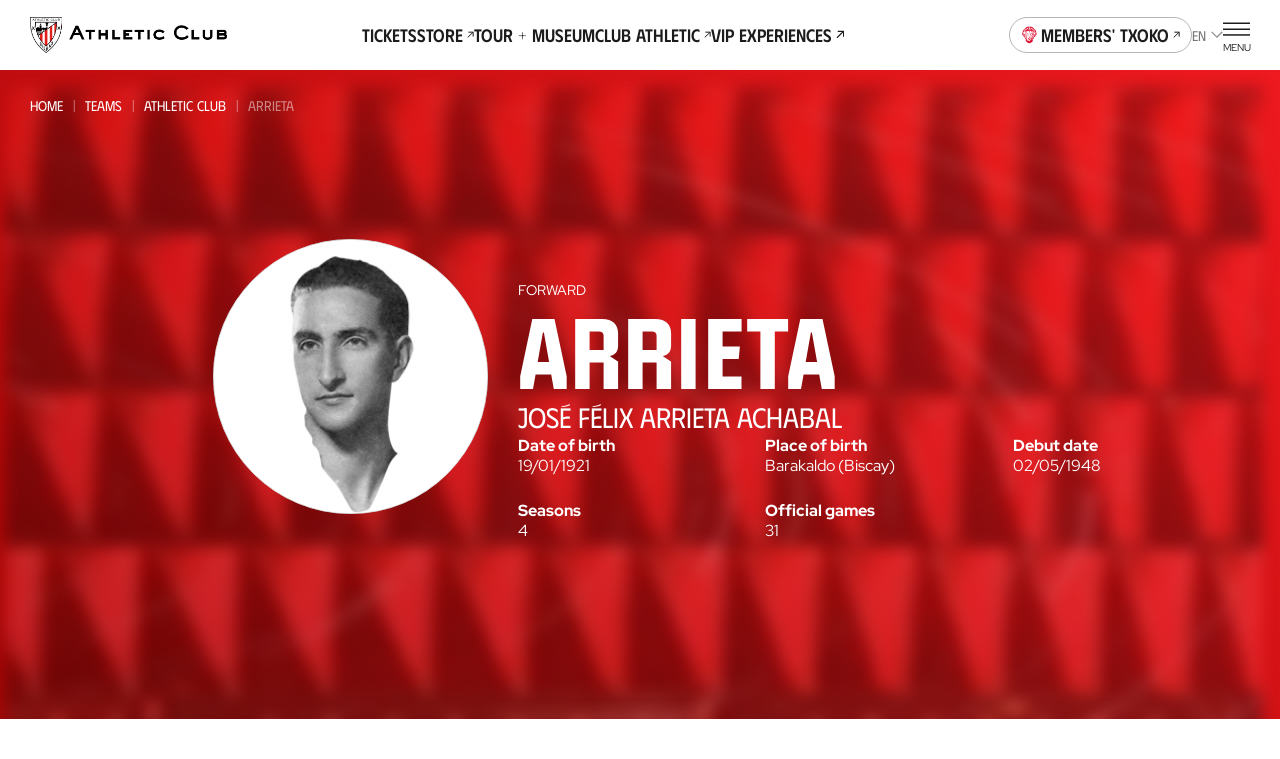

--- FILE ---
content_type: text/html
request_url: https://www.athletic-club.eus/en/players/jose-felix-arrieta-achabal/
body_size: 29111
content:
<!DOCTYPE html><html lang="en"> <head><!-- Google Tag Manager --><script>
      (function (w, d, s, l, i) {
        w[l] = w[l] || [];
        w[l].push({ 'gtm.start': new Date().getTime(), event: 'gtm.js' });
        var f = d.getElementsByTagName(s)[0],
          j = d.createElement(s),
          dl = l != 'dataLayer' ? '&l=' + l : '';
        j.async = true;
        j.src = 'https://www.googletagmanager.com/gtm.js?id=' + i + dl;
        f.parentNode.insertBefore(j, f);
      })(window, document, 'script', 'dataLayer', 'GTM-TWKKT9KZ');
    </script><script>
      try {
        // ——— DataLayer inicial ———
      window.dataLayer = window.dataLayer || [];
      window.dataLayer.push({ 'gtm.start': Date.now(), event: 'gtm.js' });
      // ——— Evento SSO Login success ———
      const matchGTM = document.cookie.match(/(?:^|;\s*)user_gtm_data=([^;]+)/);
      if (matchGTM) {        
        const gtmData = JSON.parse(decodeURIComponent(matchGTM[1]));
        const match = document.cookie.match(/(?:^|; )sso_event=([^;]+)/);
        if (gtmData) {
          if (match && match[1] === 'login_success') {
            window.dataLayer.push({
              event: 'sso_login_success',
              ... gtmData
            });
            document.cookie = 'sso_event=; Max-Age=0; path=/';
          } else {
            window.dataLayer.push({
              event: 'sso_autologin_success',
              ... gtmData
            });
          }
        }
      }
      } catch (error) {
        console.log(error);
      }

    </script><!-- End Google Tag Manager --><meta charset="UTF-8"><meta name="viewport" content="viewport-fit=cover, width=device-width, initial-scale=1.0, user-scalable=yes"><!-- Chrome, Firefox OS and Opera --><meta name="theme-color" content="#ffffff"><!-- Windows Phone --><meta name="msapplication-navbutton-color" content="#ffffff"><!-- iOS Safari --><meta name="apple-mobile-web-app-status-bar-style" content="#ffffff"><link rel="icon" type="image/x-icon" href="/favicon.ico"><link rel="apple-touch-icon" href="/192.png"><link rel="manifest" href="/manifest.json"><meta name="generator" content="Astro v4.2.0"><link rel="alternate" hreflang="es" href="/jugadores/jose-felix-arrieta-achabal"><link rel="alternate" hreflang="eu" href="/eu/jokalariak/jose-felix-arrieta-achabal"><link rel="alternate" hreflang="en" href="/en/players/jose-felix-arrieta-achabal"><link rel="canonical" href="https://www.athletic-club.eus/en/players/jose-felix-arrieta-achabal/"><link rel="sitemap" type="application/xml" href="https://www.athletic-club.eus/sitemap.xml"><title>Arrieta | Player: Forward | Athletic Club&#39;s Official Website</title><meta name="description" content="Athletic Club's Official Website · Latest news, Footballers, Match tickets, Museum and San Mames Tour tickets and Official shop"><!-- Facebook & WhatsApp Meta Tags --><meta property="og:url" content="https://www.athletic-club.eus/en/players/jose-felix-arrieta-achabal/"><meta property="og:type" content="website"><meta property="og:title" content="Arrieta | Player: Forward | Athletic Club's Official Website"><meta property="og:description" content="Athletic Club's Official Website · Latest news, Footballers, Match tickets, Museum and San Mames Tour tickets and Official shop"><meta property="og:image" content="https://www.athletic-club.eus/athletic-share.jpg"><!-- Twitter Meta Tags --><meta name="twitter:card" content="summary"><!-- <meta name="twitter:card" content="summary_large_image" /> --><meta property="twitter:domain" content="athletic-club.eus"><meta property="twitter:url" content="https://www.athletic-club.eus/en/players/jose-felix-arrieta-achabal/"><meta name="twitter:title" content="Arrieta | Player: Forward | Athletic Club's Official Website"><meta name="twitter:description" content="Athletic Club's Official Website · Latest news, Footballers, Match tickets, Museum and San Mames Tour tickets and Official shop"><meta property="twitter:image" content="https://www.athletic-club.eus/athletic-share.jpg"><style>.card-expandable{--padding: var(--s7) 0 var(--s9) 0;border-radius:calc(var(--s) * 4) calc(var(--s) * 4) 0 0;padding:var(--padding)}.card-expandable__content{overflow:hidden;transition:height .3s ease-in-out}.card-expandable__overflow{position:relative;padding-top:calc(var(--s) * 4)}.card-expandable__overflow:after{content:"";position:absolute;pointer-events:none;bottom:0;left:0;right:0;width:100%;height:calc(var(--s2) * 20);transition:.5s ease-in-out all;background:linear-gradient(0,rgba(var(--color-primary-rgb),1) 50%,rgba(var(--color-primary-rgb),0) 100%)}.card-expandable__overflow>div{display:flex;justify-content:center;position:relative;z-index:1}.card-expandable__overflow .button{--icon-transform: rotate(0);--icon-transition: transform .3s ease-in-out}.card-expandable--expanded.card-expandable--overflow .card-expandable__content{height:calc(var(--exp-height) * var(--s2) * .1)}.card-expandable--expanded .card-expandable__overflow:after{opacity:0}.card-expandable--expanded .card-expandable__overflow .button{--icon-transform: rotate(180deg)}.card-expandable--color-primary{background-color:var(--color-primary);color:var(--color-primary-contrast)}.card-expandable--color-secondary{background-color:var(--color-secondary);color:var(--color-secondary-contrast)}.card-expandable--color-light{background-color:var(--color-light);color:var(--color-primary)}.card-expandable--overflow .card-expandable__content{height:calc(var(--max-height) * var(--s2) * .1)}
</style>
<link rel="stylesheet" href="/_astro/index.eygZzaFQ.css" />
<style>.card-stats-small{border-radius:var(--s2);display:flex;align-items:center;gap:var(--s)}@media screen and (min-width: 340px){.card-stats-small{gap:calc(var(--s) + var(--s) / 2)}}.card-stats-small--featured{color:var(--color-green)}.card-stats-small--icon-default .icon{--color: var(--color-primary)}.card-stats-small--icon-yellow .icon{--color: var(--color-yellow-card)}.card-stats-small--icon-red .icon{--color: var(--color-secondary)}.card-stats-small .icon{margin-left:calc(var(--s) * -1);height:var(--s3);width:var(--s2)}.card-stats-small__number{font-size:var(--fs-base);line-height:var(--lh-base);font-family:var(--font-primary);font-variation-settings:"wght" var(--heading-font-variation-settings, 700);min-width:var(--s3);text-align:end}.card-stats-small__legend{font-size:var(--fs-xs);line-height:var(--lh-xs);font-family:var(--font-primary);font-variation-settings:"wght" var(--heading-font-variation-settings, 400);text-transform:uppercase}
</style>
<link rel="stylesheet" href="/_astro/index.1nWgHw4t.css" />
<link rel="stylesheet" href="/_astro/index.Ns_EOj2e.css" />
<style>.helper-tap{display:flex;gap:var(--s2);margin:0 var(--safe-area)}.helper-tap svg{overflow:visible;min-width:calc(var(--s2) * 2.4);--start: 0;--end: 1;transform:scale(var(--start, 0));animation:scale .25s .3s ease-out forwards}.helper-tap svg>path:last-of-type{transform-origin:bottom}.helper-tap p{--start: 0;--end: 1;opacity:0;animation:opacity .35s .65s ease-in forwards}
.card-summary{position:fixed;top:calc(var(--site-header-height) + var(--tabs-slider-tabs-height) + var(--s2));left:50%;height:var(--card-summary-height);background-color:var(--color-secondary);border-radius:var(--s2);color:var(--color-light);padding:calc(var(--s2));display:flex;align-items:center;font-size:var(--fs-xs);line-height:var(--lh-xs);font-family:var(--font-primary);font-variation-settings:"wght" var(--heading-font-variation-settings, 400);justify-content:space-between;gap:var(--s2);cursor:pointer;z-index:10;transform:translate(-50%);opacity:0;width:calc(100% - var(--safe-area) * 2)}@media screen and (min-width: 768px){.card-summary{width:calc(var(--s2) * 35)}}.card-summary--active{opacity:1;transition:.35s ease-in-out}.card-summary__center{display:flex;flex-direction:column;flex-grow:1}.card-summary__center-field{text-transform:uppercase}.card-summary__center-field br{display:none}.card-summary__center-filters{display:flex;align-items:center}.card-summary__center-filters span+span:before{content:"|";margin-left:var(--s);margin-right:var(--s)}.card-summary__end{display:flex;gap:var(--s2);align-items:center}.card-summary__end .icon{display:block}.card-summary__end-value{font-size:var(--fs-lg);line-height:var(--lh-lg);font-family:var(--font-primary);font-variation-settings:"wght" var(--heading-font-variation-settings, 400)}.card-summary .icon{--color: var(--color-light)}
</style>
<link rel="stylesheet" href="/_astro/index.AiuGqRLX.css" />
<style>@keyframes fade-in{0%{opacity:0}to{opacity:1}}@keyframes fade-out{0%{opacity:1}to{opacity:0}}@keyframes blink{0%{opacity:1}50%{opacity:0}to{opacity:1}}@keyframes blink2{0%{opacity:1}50%{opacity:.2}to{opacity:1}}@-webkit-keyframes rotate{0%{transform:rotate(var(--start, 0deg))}to{transform:rotate(var(--end, 180deg))}}@keyframes rotate{0%{transform:rotate(var(--start, 0deg))}to{transform:rotate(var(--end, 180deg))}}@-webkit-keyframes scale{0%{transform:scale(var(--start, 0))}to{transform:scale(var(--end, 1))}}@keyframes scale{0%{transform:scale(var(--start, 0))}to{transform:scale(var(--end, 1))}}@-webkit-keyframes opacity{0%{opacity:var(--start, 0)}to{opacity:var(--end, 1)}}@keyframes opacity{0%{opacity:var(--start, 0)}to{opacity:var(--end, 1)}}@-webkit-keyframes translate{0%{transform:translate(var(--start-x, 0),var(--start-y, 0))}to{transform:translate(var(--end-x, 0),var(--end-y, 0))}}@keyframes translate{0%{transform:translate(var(--start-x, 0),var(--start-y, 0))}to{transform:translate(var(--end-x, 0),var(--end-y, 0))}}@keyframes hand-swipe{0%{left:calc(var(--s2) * 10);transform:rotate(40deg)}to{left:calc(var(--s2) * 4);transform:rotate(0)}}@keyframes translate-x-100{0%{transform:translate(80%);opacity:1}50%{opacity:1}to{left:calc(var(--s2) * 4);transform:translate(-20%);opacity:0}}@keyframes dots{0%,20%{color:#0000;text-shadow:.25em 0 0 rgba(0,0,0,0),.5em 0 0 rgba(0,0,0,0)}40%{color:var(--color-text);text-shadow:.25em 0 0 rgba(0,0,0,0),.5em 0 0 rgba(0,0,0,0)}60%{text-shadow:.25em 0 0 var(--color-text),.5em 0 0 rgba(0,0,0,0)}80%,to{text-shadow:.25em 0 0 var(--color-text),.5em 0 0 var(--color-text)}}.loader-wrapper{width:100%}.loader-wrapper .loader-container{display:flex;align-items:center;justify-content:center}.loader-wrapper .loader-container.fixed{position:fixed}.loader-wrapper .loader-container--loader{display:flex;flex-direction:column;align-items:center;position:relative}.loader-wrapper .loader-container--loader p{margin-top:var(--s)}.loader-wrapper .loader-container--loader p:after{content:" .";animation:dots 2s .5s steps(5,end) infinite;animation-timing-function:ease-in-out}.loader-wrapper .loader-container--loader svg{width:100%;height:calc(var(--s2) * 5.5);animation:blink2 2s ease-in-out infinite alternate}.loader-wrapper--stacked{width:100%}.loader-wrapper--stacked .loader-container{height:calc(var(--s2) * 15)}.loader-wrapper--full{height:50vh}.loader-wrapper--full .loader-container{position:absolute;top:0;left:0;width:100%;height:100%;z-index:999}.loader-wrapper--full .loader-container--blurred-background{position:absolute;top:0;left:0;width:100%;height:100%;background:#fffc;backdrop-filter:blur(calc(var(--s2) * .45))}
</style>
<link rel="stylesheet" href="/_astro/index.PxnPkxDX.css" />
<style>.total-results{display:flex;align-items:flex-start;flex-direction:column}
</style>
<link rel="stylesheet" href="/_astro/index.GQ9NRKBV.css" />
<style>.select{position:relative}.select-options{display:flex;flex-direction:column;border-radius:var(--s2);background:#fffffff5;box-shadow:0 calc(var(--s2) * .4) calc(var(--s2) * .8) 0 #00000040;--dropdown-max-height: calc(var(--s2) * 40);padding:0 calc(var(--s) * 4);position:fixed}.select-options--dropdown{margin-left:var(--s);padding:0 0 0 calc(var(--s) * 5);position:absolute;z-index:101}.select-options--dropdown .select-options__options{min-width:calc(var(--s2) * 18);max-height:var(--dropdown-max-height)}.select-options--dropdown .select-options__options>*[role=option]{padding:calc(var(--s) * 2) calc(var(--s) * 6) calc(var(--s) * 2) 0}.select-options--dropdown .select-options__options>*[role=option]:first-of-type{padding-top:calc(var(--s) * 5)}.select-options--dropdown .select-options__options>*[role=option]:last-of-type{padding-bottom:calc(var(--s) * 5)}.select-options--dialog{top:calc(50% + var(--site-header-height) / 2);left:50%;transform:translate(-50%,-50%);z-index:999;padding:calc(var(--s) * 4) calc(var(--s) * 4);width:calc(100vw - var(--safe-area) * 2);max-height:calc(100dvh - var(--site-header-height) * 2);max-width:calc(100vw - var(--safe-area) * 2)}.select-options--dialog .select-options__options>*[role=option]{padding:calc(var(--s) * 3) calc(var(--s) / 2)}.select-options .select-options__options{overflow-y:auto;list-style:none;padding:0}.select-options .select-options__options>*[role=option]{display:block;font-size:var(--fs-sec-xs);line-height:var(--lh-sec-xs);font-family:var(--font-secondary);font-variation-settings:"wght" var(--heading-font-variation-settings, 400);text-transform:uppercase;cursor:pointer}.select-options .select-options__options>*[role=option][aria-selected=true]{color:var(--color-secondary)}.select-options .select-options__dialog-close{position:absolute;top:0;right:0}.filter-selects{max-width:100%;z-index:999;position:relative}.filter-selects--has-wrapper{padding:0 var(--safe-area)}.filter-selects__intro{margin-bottom:var(--s5)}.filter-selects__search{margin-top:1px;margin-bottom:calc(var(--s) * 3);display:flex;column-gap:var(--s2);align-items:center}@media screen and (min-width: 1200px){.filter-selects__search{margin-top:calc(var(--s) * -1.5);padding-left:var(--safe-area);padding-right:var(--safe-area);position:absolute;right:0;width:calc(4 * 100 / var(--cols) * 1%);z-index:10}}.filter-selects__selects{z-index:101}.filter-selects__selects .slider{margin-left:calc(var(--safe-area) * -1);margin-right:calc(var(--safe-area) * -1);padding:0 var(--safe-area);overflow:visible}
</style>
<link rel="stylesheet" href="/_astro/index.VyKod33W.css" />
<style>.shields-vs{display:flex;align-items:center}.shields-vs abbr{padding:0 var(--s);position:relative;font-size:var(--fs-sec-sm);line-height:var(--lh-sec-sm);font-family:var(--font-secondary);font-variation-settings:"wght" var(--heading-font-variation-settings, 500);text-decoration:none;align-self:normal;display:flex;align-items:center;font-size:calc(var(--s2));margin:var(--custom-abbr-height, var(--s))}@media screen and (min-width: 1200px){.shields-vs abbr{font-size:var(--fs-sec-xs);line-height:var(--lh-sec-xs);font-family:var(--font-secondary);font-variation-settings:"wght" var(--heading-font-variation-settings, 500)}}.shields-vs abbr span{position:relative}.shields-vs abbr:before,.shields-vs abbr:after{content:"";display:block;position:absolute;width:calc(var(--s2) * .1);left:50%;background:var(--color-primary)}.shields-vs abbr:before{transform:rotate(20deg) translate(50%,-100%)}.shields-vs abbr:after{transform:rotate(20deg) translate(50%,100%)}.shields-vs img{object-fit:contain;max-width:none}.shields-vs--size-xs{max-height:var(--custom-shield-size, calc(var(--s4) * 2))}.shields-vs--size-xs img{height:var(--custom-shield-size, calc(var(--s4) * 2))}.shields-vs--size-xs abbr:before,.shields-vs--size-xs abbr:after{height:var(--custom-abbr-height, 40%)}.shields-vs--size-xs abbr:before{transform:rotate(20deg) translate(50%,-130%)}.shields-vs--size-xs abbr:after{transform:rotate(20deg) translate(50%,130%)}.shields-vs--size-sm{max-height:var(--custom-shield-size, calc(var(--s) * 11))}.shields-vs--size-sm img{height:var(--custom-shield-size, calc(var(--s) * 11))}.shields-vs--size-sm abbr:before,.shields-vs--size-sm abbr:after{height:var(--custom-abbr-height, 30%)}.shields-vs--size-md{max-height:var(--custom-shield-size, calc(var(--s4) * 4))}.shields-vs--size-md img{height:var(--custom-shield-size, calc(var(--s4) * 4))}.shields-vs--size-md abbr{margin:var(--custom-abbr-margin, var(--s2))}.shields-vs--size-md abbr:before,.shields-vs--size-md abbr:after{height:var(--custom-abbr-height, 25%)}.shields-vs--size-lg{max-height:var(--custom-shield-size, calc(var(--s4) * 5))}.shields-vs--size-lg img{height:var(--custom-shield-size, calc(var(--s4) * 5))}.shields-vs--size-lg abbr{margin:var(--custom-abbr-margin, var(--s4));font-size:var(--fs-sec-xs);line-height:var(--lh-sec-xs);font-family:var(--font-secondary);font-variation-settings:"wght" var(--heading-font-variation-settings, 500)}.shields-vs--size-lg abbr:before,.shields-vs--size-lg abbr:after{height:var(--custom-abbr-height, 35%)}.shields-vs--color-light abbr{color:var(--color-light)}.shields-vs--color-light abbr span{background-color:transparent}.shields-vs--color-light abbr:before,.shields-vs--color-light abbr:after{background:var(--color-light)}
</style>
<link rel="stylesheet" href="/_astro/index.fIxarDYq.css" />
<style>.picture{--border-radius: 0;--overflow: auto;border-radius:var(--border-radius);--width: auto;--height: auto;--max-width: none;--max-height: none;width:var(--width);height:var(--height);max-width:var(--max-width);max-height:var(--max-height);position:var(--img-position);aspect-ratio:var(--aspect-ratio);display:block}.picture img{position:var(--img-position)}.picture--background{position:absolute;top:0;left:0;width:100%;height:100%;z-index:-1}.picture--background img{width:100%;height:100%;object-fit:cover;object-position:center}.picture--background img.has-logo{margin-left:15px;object-fit:contain;width:calc(100% - 30px)}.picture--background img.sponsors{margin-top:-20px;max-height:145px;object-fit:contain;object-position:top}.picture--background.has-logo{top:-60px}.picture--background :global(img){width:100%;height:100%;object-fit:cover;object-position:center}.picture--cover{position:relative;overflow:hidden;height:100%}.picture--cover img{width:100%;height:100%;object-fit:cover;object-position:center}.picture--contain img{width:100%;height:100%;object-fit:contain;object-position:bottom}@media screen and (min-width: 992px){.picture--rounded{--border-radius: var(--s2);--overflow: hidden}}.picture.mobile-position-left img{object-position:left!important}.picture.mobile-position-center img{object-position:center!important}.picture.mobile-position-right img{object-position:right!important}@media screen and (min-width: 992px){.picture.desktop-position-top img{object-position:top!important}}@media screen and (min-width: 992px){.picture.desktop-position-center img{object-position:center!important}}@media screen and (min-width: 992px){.picture.desktop-position-bottom img{object-position:bottom!important}}.picture.modal__small-picture img{max-height:100px}
.avatar-player,.avatar-player .picture{position:relative}.avatar-player img:before{content:"";display:block;position:absolute;width:100%;height:100%;top:0;left:0;background:url(/static-icons/placeholder-avatar.svg) no-repeat;background-size:cover}.avatar-player img:before{border-radius:calc(var(--s) * 13)}.avatar-player--image-type-new{display:flex;justify-content:flex-end;align-items:flex-end;overflow:hidden;padding-top:calc(var(--s) * 3);max-width:calc(var(--s) * 15)}@media screen and (min-width: 992px){.avatar-player--image-type-new{max-width:calc(var(--s) * 18)}}.avatar-player--image-type-new .picture{min-width:60px;height:calc(var(--s) * 15);margin-bottom:calc(var(--s) * -1)}@media screen and (min-width: 992px){.avatar-player--image-type-new .picture{height:calc(var(--s) * 17)}}.avatar-player--image-type-new .picture img{width:100%;height:100%;object-fit:contain;display:block}.avatar-player--image-type-new .picture--with-dorsal{margin:0 0 0 24px}.avatar-player--image-type-legacy{display:inline-block}.avatar-player--image-type-legacy .picture{width:calc(var(--s) * 13);height:calc(var(--s) * 13);border-radius:calc(var(--s) * 13);border:1px solid var(--color-grey-100);margin:16px 0}.avatar-player--image-type-legacy .picture img{width:100%;height:100%;object-fit:cover;object-position:top center;border-radius:calc(var(--s) * 13)}.avatar-player--image-type-legacy .picture--with-dorsal{margin:16px 0 16px 32px}.avatar-player__dorsal{position:absolute;top:0;left:0;font-family:var(--font-tertiary);font-size:calc(var(--s2) * 2.6);padding-top:var(--s)}@media screen and (min-width: 992px){.avatar-player__dorsal{font-size:calc(var(--s2) * 3);padding-top:calc(var(--s) * 2)}}
</style>
<link rel="stylesheet" href="/_astro/index.VGVOSe6J.css" />
<link rel="stylesheet" href="/_astro/index.hqo_jQQ-.css" />
<style>.list-posts{--margin: 0 0 calc(var(--s) * 6);margin:var(--margin)}.list-posts__featured{margin-bottom:calc(var(--s) * 6)}.list-posts__list{display:grid;column-gap:var(--s3);row-gap:calc(var(--s) * 6);grid-template-columns:repeat(2,1fr);margin-bottom:calc(var(--s) * 10)}@media screen and (min-width: 768px){.list-posts__list{grid-template-columns:repeat(4,1fr)}}@media screen and (min-width: 992px){.list-posts__list{column-gap:var(--s3);grid-template-columns:repeat(4,1fr)}}@media screen and (min-width: 1200px){.list-posts__list{grid-template-columns:repeat(5,1fr);row-gap:var(--s10)}}.list-posts__group-header{margin-bottom:calc(var(--s) * 4)}@media screen and (min-width: 1200px){.list-posts__group-header{margin-bottom:calc(var(--s) * 8)}}.list-posts__group-header+.list-posts__group-date{margin-top:calc(var(--s) * 1)}@media screen and (min-width: 1200px){.list-posts__group-header+.list-posts__group-date{margin-top:calc(var(--s) * 2)}}.list-posts__group-date{font-size:var(--fs-xs);line-height:var(--lh-xs);font-family:var(--font-primary);font-variation-settings:"wght" var(--heading-font-variation-settings, 400);text-transform:uppercase}.list-posts .card-post{--max-width: 100%}.list-posts .card-post--featured{grid-column-start:1;grid-column-end:3}@media screen and (min-width: 768px){.list-posts .card-post--featured{--figure-aspect-ratio: 910 / 603}}
.grid-images{display:grid;gap:var(--s2);grid-template-columns:1fr 1fr;padding-left:0!important;padding-right:0!important}.grid-images>*:nth-child(3n+1){grid-column:auto/span 2;height:calc(var(--s) * 61);max-height:calc(var(--s) * 61)}.grid-images>*:nth-child(n+20){display:none}@media screen and (min-width: 992px){.grid-images{grid-template-columns:repeat(4,1fr)}.grid-images.wrapper-fluid{padding-left:var(--safe-area, var(--s3))!important;padding-right:var(--safe-area, var(--s3))!important}.grid-images>*:nth-child(3n+1){grid-column:auto}.grid-images>.large-image{grid-column:auto/span 2}.grid-images>*:nth-child(n+8){display:block}}.grid-images button{height:calc(var(--s) * 48);max-height:calc(var(--s) * 48)}@media screen and (min-width: 992px){.grid-images button{height:calc(var(--s) * 94)!important;max-height:calc(var(--s) * 94)!important}}.grid-images button .picture img{object-position:top}.grid-images button.more-pictures{position:relative}.grid-images button.more-pictures .more-pictures__content{--color: var(--color-primary-contrast);position:absolute;top:50%;left:50%;transform:translate(-50%,-50%);color:var(--color);z-index:1;font-size:var(--fs-xs);line-height:var(--lh-xs);font-family:var(--font-primary);font-variation-settings:"wght" var(--heading-font-variation-settings, 700)}.grid-images button.more-pictures .more-pictures__content>*{display:block;margin:0 auto}.grid-images button.more-pictures .more-pictures__content>*+*{margin-top:var(--s)}@media screen and (min-width: 992px){.grid-images button.more-pictures .more-pictures__content{display:none}}.grid-images button.more-pictures:before{content:"";position:absolute;inset:0;background:linear-gradient(0deg,#0000008c 0% 100%);z-index:1}@media screen and (min-width: 992px){.grid-images button.more-pictures:before{content:none}}
.button-unstyled{background:none;padding:0;border:none;margin:0}.item-video__content-poster{width:100%;aspect-ratio:16/9;background-color:var(--color-primary);display:flex;justify-content:center;align-items:center;overflow:hidden}
.dialog-inner-gallery{height:100%;padding-bottom:calc(var(--s) * 4)}.dialog-inner-gallery .slider{display:flex;flex-direction:column;height:100%}.dialog-inner-gallery .slider .swiper{margin-left:initial;margin-right:initial;height:100%}@media screen and (min-width: 992px){.dialog-inner-gallery .slider .swiper .swiper-slide .picture{overflow:hidden}.dialog-inner-gallery .slider .swiper .swiper-slide .picture img{object-fit:cover;max-width:80vw;max-height:75vh}}.dialog-inner-gallery .slider swiper-container{flex:1}.dialog-inner-gallery .slider-ui__navigation button{width:var(--slider-ui-button-size);height:var(--slider-ui-button-size)}.dialog-inner-gallery .slider-ui__navigation button .icon--chevron-left,.dialog-inner-gallery .slider-ui__navigation button .icon--chevron-right{width:inherit;height:inherit}
</style>
<link rel="stylesheet" href="/_astro/slider.73mAbBAm.css" />
<style>.collapse__body{display:block;overflow:hidden;transition:height .3s ease-in-out;height:0}.collapse__body-inner{padding:1px 0!important;margin:-1px 0!important}.collapse__body--open{height:auto}.collapse__body--expanding{animation:expand .3s ease-in-out}.collapse__body--collapsing{animation:collapse .3s ease-in-out}.collapse__header{background:transparent;border:0;-webkit-tap-highlight-color:transparent;-webkit-tap-highlight-color:rgba(255,255,255,.2)}.collapse--open .collapse__icon,.collapse--expanding .collapse__icon{transform:rotate(180deg)}.collapse--collapsing .collapse__icon{transform:rotate(0)}.collapse--styled{border-bottom:1px solid rgba(var(--color-grey-300-rgb),.5)}.collapse--styled .heading{padding:1em 0}.collapse--styled .collapse__header{display:flex;align-items:center;width:100%;justify-content:space-between;background-color:transparent;border:none;text-align:left;padding:0}.collapse--styled .collapse__header .collapse__icon{--size: 1rem;flex:0 0 1rem;transition:transform .2s ease-out}@media screen and (min-width: 1200px){.collapse--styled .collapse__header .collapse__icon{--size: 1.2rem;flex:0 0 1.2rem}}.collapse--styled .collapse__header-content{padding-right:calc(var(--s) * 2)}.collapse--styled .content-html{padding-bottom:calc(var(--s) * 4)}.collapse--styled .content-html>*:first-child{margin-top:0}.collapse--styled .content-html>*:last-child{margin-bottom:0}@keyframes expand{0%{height:0}to{height:var(--collapse-body-height)}}@keyframes collapse{0%{height:var(--collapse-body-height)}to{height:0}}
.card-post{--margin: 0;--max-width: calc(var(--s2) * 28);--width: 100%;--flex: unset;--color:var(--color-text);--figure-aspect-ratio: 163 / 237;--figure-height: auto;position:relative;display:block;max-width:var(--max-width);width:var(--width);margin:var(--margin);flex:var(--flex);color:var(--color)}@media screen and (min-width: 768px){.card-post{--figure-aspect-ratio: unset;--figure-height: 30vw}}@media screen and (min-width: 992px){.card-post{--figure-height: 30.9vw}}@media screen and (min-width: 1200px){.card-post{--figure-height: 25.9vw}}.card-post--color-light{--color:var(--color-light)}.card-post:hover .card-post__figure img{transform:scale(1.05)}.card-post--has-media-icons .card-post__figure:after{content:"";height:20%;position:absolute;bottom:0;left:0;pointer-events:none;width:100%;background:linear-gradient(0,#000 0%,#0000 100%)}.card-post__categories{list-style-type:none;padding:0;margin:0 0 calc(var(--s) * .5);display:flex;flex-wrap:wrap}.card-post__categories>li{font-size:var(--fs-xs);line-height:var(--lh-xs);font-family:var(--font-primary);font-variation-settings:"wght" var(--heading-font-variation-settings, 400);text-transform:uppercase;margin-bottom:calc(var(--s) * .5)}.card-post__categories>li:after{content:"|";margin:0 var(--s)}.card-post__categories>li:last-child:after{display:none}.card-post__figure{position:relative;border-radius:calc(var(--s) * 2);overflow:hidden;aspect-ratio:var(--figure-aspect-ratio);height:var(--figure-height);width:100%}.card-post__figure picture{overflow:hidden}.card-post__figure img{transition:var(--transition-default)}.card-post__figure picture,.card-post__figure img{width:100%;height:100%;object-fit:cover;object-position:center}.card-post__chip{position:absolute;top:var(--s2);left:var(--s2);z-index:1;opacity:.9;background:var(--color-light);color:var(--color-text);padding:.3em 1em;font-size:calc(var(--s2) * 1);font-variation-settings:"wght" 700;font-family:var(--font-primary);text-transform:uppercase;border-radius:3em}@media screen and (min-width: 992px){.card-post__chip{font-size:calc(var(--s2) * 1.2)}}.card-post__chip--live{display:flex;color:var(--color-red);align-items:center}.card-post__chip--live:before{content:"";width:calc(var(--s2) * .4);height:calc(var(--s2) * .4);border-radius:calc(var(--s2) * .4);background-color:var(--color-red);margin-right:.6em}.card-post__icon-play{position:absolute;top:50%;left:50%;margin-top:var(--s2);transform:translate(-50%,-50%);--color: var(--color-light);width:calc(var(--s2) * 7);height:calc(var(--s2) * 7);z-index:1}.card-post__icon-play svg{width:100%;height:100%}.card-post__header{margin-top:calc(var(--s) * 3)}.card-post__excerpt,.card-post .button{display:none}@media screen and (min-width: 1200px){.card-post .button{display:inline-block;text-decoration:underline;margin-top:calc(var(--s) * 4)}}.card-post__media-icons{position:absolute;bottom:var(--s3);right:var(--s3);display:flex;gap:var(--s2);z-index:1}.card-post__media-icon{position:relative}.card-post__media-icon .icon{display:block;--color: var(--color-light);--width: calc(var(--s2) * 3);--height: calc(var(--s2) * 3)}.card-post__media-icon span:not(.icon){font-size:calc(var(--s2) * 1.2);color:var(--color-light);position:absolute;top:calc(50% + .1em);left:calc(50% + .1em);transform:translate(-50%,-50%);font-variation-settings:"wght" 700}.card-post-date{font-size:var(--fs-m);line-height:var(--lh-m);font-family:var(--font-primary);font-variation-settings:"wght" var(--heading-font-variation-settings, 400);margin-bottom:calc(var(--s))}@media screen and (min-width: 1200px){.card-post-date{margin-bottom:calc(var(--s) * 2)}}
.slider{--margin: 0;--padding: 0;--first-slide-margin-left: 0;--last-slide-margin-right: 0;--slide-width: 100%;margin:var(--margin);padding:var(--padding);overflow:hidden}.slider .swiper-slide{width:var(--slide-width);max-width:var(--slide-max-width);height:var(--slide-height)}.slider--spv-auto>.swiper{display:flex;overflow:visible}.slider--spv-auto>.swiper .swiper-wrapper>.swiper-slide{margin-right:var(--s2)}.slider--spv-auto>.swiper .swiper-wrapper>.swiper-slide:last-child{margin-right:0}.slider--spv-auto .swiper-slide{--slide-width: auto;max-width:var(--slide-max-width)}@media screen and (min-width: 992px){.slider.hm-posts-slider.slider--spv-auto>.swiper .swiper-wrapper>.swiper-slide,.slider.hm-games-slider.slider--spv-auto>.swiper .swiper-wrapper>.swiper-slide,.slider.hm-tickets-slider.slider--spv-auto>.swiper .swiper-wrapper>.swiper-slide,.slider.hm-museum-slider.slider--spv-auto>.swiper .swiper-wrapper>.swiper-slide,.slider.slider-equipaciones-2023-24.slider--spv-auto>.swiper .swiper-wrapper>.swiper-slide{margin-right:var(--s4)!important}}.slider.hm-tickets-slider .swiper{margin:0}.slider--centered-slides .swiper .swiper-wrapper>.swiper-slide,.slider--centered-slides .swiper .swiper-wrapper swiper-slide{display:flex;justify-content:center;align-items:center}.slider .swiper-button-disabled{cursor:not-allowed}.slider .swiper-pagination-lock{display:none!important}.slider.slider-tickets .swiper{margin-left:0}.slider-ui:has(.swiper-pagination-lock) .swiper-button-disabled{visibility:hidden}
</style>
<link rel="stylesheet" href="/_astro/index._vrhiy1A.css" />
<link rel="stylesheet" href="/_astro/index.PjfA-reQ.css" /><script type="module" src="/_astro/hoisted.y7f_CUTx.js"></script></head> <body> <!-- Google Tag Manager (noscript) --> <noscript><iframe src="https://www.googletagmanager.com/ns.html?id=GTM-TWKKT9KZ" height="0" width="0" style="display:none;visibility:hidden"></iframe></noscript><!-- End Google Tag Manager (noscript) --> <style>astro-island,astro-slot,astro-static-slot{display:contents}</style><script>(()=>{var e=async t=>{await(await t())()};(self.Astro||(self.Astro={})).load=e;window.dispatchEvent(new Event("astro:load"));})();;(()=>{var b=Object.defineProperty;var f=(c,o,i)=>o in c?b(c,o,{enumerable:!0,configurable:!0,writable:!0,value:i}):c[o]=i;var l=(c,o,i)=>(f(c,typeof o!="symbol"?o+"":o,i),i);var p;{let c={0:t=>m(t),1:t=>i(t),2:t=>new RegExp(t),3:t=>new Date(t),4:t=>new Map(i(t)),5:t=>new Set(i(t)),6:t=>BigInt(t),7:t=>new URL(t),8:t=>new Uint8Array(t),9:t=>new Uint16Array(t),10:t=>new Uint32Array(t)},o=t=>{let[e,r]=t;return e in c?c[e](r):void 0},i=t=>t.map(o),m=t=>typeof t!="object"||t===null?t:Object.fromEntries(Object.entries(t).map(([e,r])=>[e,o(r)]));customElements.get("astro-island")||customElements.define("astro-island",(p=class extends HTMLElement{constructor(){super(...arguments);l(this,"Component");l(this,"hydrator");l(this,"hydrate",async()=>{var d;if(!this.hydrator||!this.isConnected)return;let e=(d=this.parentElement)==null?void 0:d.closest("astro-island[ssr]");if(e){e.addEventListener("astro:hydrate",this.hydrate,{once:!0});return}let r=this.querySelectorAll("astro-slot"),a={},h=this.querySelectorAll("template[data-astro-template]");for(let n of h){let s=n.closest(this.tagName);s!=null&&s.isSameNode(this)&&(a[n.getAttribute("data-astro-template")||"default"]=n.innerHTML,n.remove())}for(let n of r){let s=n.closest(this.tagName);s!=null&&s.isSameNode(this)&&(a[n.getAttribute("name")||"default"]=n.innerHTML)}let u;try{u=this.hasAttribute("props")?m(JSON.parse(this.getAttribute("props"))):{}}catch(n){let s=this.getAttribute("component-url")||"<unknown>",y=this.getAttribute("component-export");throw y&&(s+=` (export ${y})`),console.error(`[hydrate] Error parsing props for component ${s}`,this.getAttribute("props"),n),n}await this.hydrator(this)(this.Component,u,a,{client:this.getAttribute("client")}),this.removeAttribute("ssr"),this.dispatchEvent(new CustomEvent("astro:hydrate"))});l(this,"unmount",()=>{this.isConnected||this.dispatchEvent(new CustomEvent("astro:unmount"))})}disconnectedCallback(){document.removeEventListener("astro:after-swap",this.unmount),document.addEventListener("astro:after-swap",this.unmount,{once:!0})}connectedCallback(){if(!this.hasAttribute("await-children")||document.readyState==="interactive"||document.readyState==="complete")this.childrenConnectedCallback();else{let e=()=>{document.removeEventListener("DOMContentLoaded",e),r.disconnect(),this.childrenConnectedCallback()},r=new MutationObserver(()=>{var a;((a=this.lastChild)==null?void 0:a.nodeType)===Node.COMMENT_NODE&&this.lastChild.nodeValue==="astro:end"&&(this.lastChild.remove(),e())});r.observe(this,{childList:!0}),document.addEventListener("DOMContentLoaded",e)}}async childrenConnectedCallback(){let e=this.getAttribute("before-hydration-url");e&&await import(e),this.start()}start(){let e=JSON.parse(this.getAttribute("opts")),r=this.getAttribute("client");if(Astro[r]===void 0){window.addEventListener(`astro:${r}`,()=>this.start(),{once:!0});return}Astro[r](async()=>{let a=this.getAttribute("renderer-url"),[h,{default:u}]=await Promise.all([import(this.getAttribute("component-url")),a?import(a):()=>()=>{}]),d=this.getAttribute("component-export")||"default";if(!d.includes("."))this.Component=h[d];else{this.Component=h;for(let n of d.split("."))this.Component=this.Component[n]}return this.hydrator=u,this.hydrate},e,this)}attributeChangedCallback(){this.hydrate()}},l(p,"observedAttributes",["props"]),p))}})();</script><astro-island uid="Ri3K" prefix="r3" component-url="/_astro/SiteHeader.PNPUC21K.js" component-export="default" renderer-url="/_astro/client.7y_Bdp9y.js" props="{&quot;url&quot;:[7,&quot;https://www.athletic-club.eus/en/players/jose-felix-arrieta-achabal/&quot;],&quot;featuredMenuItems&quot;:[1,[[0,{&quot;name&quot;:[0,&quot;Tickets&quot;],&quot;url&quot;:[0,&quot;/en/tickets&quot;],&quot;newTab&quot;:[0,false],&quot;icon&quot;:[0,&quot;ticket.svg&quot;],&quot;nombreAnalytics&quot;:[0,&quot;Entradas&quot;]}],[0,{&quot;name&quot;:[0,&quot;Shop&quot;],&quot;url&quot;:[0,&quot;https://shop.athletic-club.eus/en?utm_source=athletic-club.eus&amp;utm_medium=referral&amp;utm_campaign=ecosistema-ac&amp;utm_content=menu-mobile&quot;],&quot;newTab&quot;:[0,true],&quot;icon&quot;:[0,&quot;t-shirt.svg&quot;],&quot;nombreAnalytics&quot;:[0,&quot;Tienda&quot;]}],[0,{&quot;name&quot;:[0,&quot;Tour + Museum&quot;],&quot;url&quot;:[0,&quot;https://www.athletic-club.eus/en/tickets?utm_source=athletic-club.eus&amp;utm_medium=referral&amp;utm_campaign=ecosistema-ac&amp;utm_content=menu-mobile&quot;],&quot;newTab&quot;:[0,false],&quot;icon&quot;:[0,&quot;ticket.svg&quot;],&quot;nombreAnalytics&quot;:[0,&quot;Museo &amp; Tour&quot;]}],[0,{&quot;name&quot;:[0,&quot;Club Athletic&quot;],&quot;url&quot;:[0,&quot;https://clubathletic.athletic-club.eus/en/?utm_source=athletic-club.eus&amp;utm_medium=referral&amp;utm_campaign=ecosistema-ac&amp;utm_content=menu-mobile&quot;],&quot;newTab&quot;:[0,true],&quot;icon&quot;:[0,&quot;club-athletic.svg&quot;],&quot;nombreAnalytics&quot;:[0,&quot;Club Athletic&quot;]}],[0,{&quot;name&quot;:[0,&quot;VIP Experiences&quot;],&quot;url&quot;:[0,&quot;https://sanmames.athletic-club.eus/en/vip-area/experiences/?utm_source=athletic-club.eus&amp;utm_medium=referral&amp;utm_campaign=ecosistema-ac&amp;utm_content=menu-mobile&quot;],&quot;newTab&quot;:[0,true],&quot;icon&quot;:[0,&quot;sm-stadium.svg&quot;],&quot;nombreAnalytics&quot;:[0,&quot;Experiencias&quot;]}]]],&quot;mainMenuItems&quot;:[1,[[0,{&quot;name&quot;:[0,&quot;Tickets&quot;],&quot;url&quot;:[0,&quot;/en/tickets&quot;],&quot;newTab&quot;:[0,false],&quot;nombreAnalytics&quot;:[0,&quot;Entradas&quot;]}],[0,{&quot;name&quot;:[0,&quot;Store&quot;],&quot;url&quot;:[0,&quot;https://shop.athletic-club.eus?utm_source=athletic-club.eus&amp;utm_medium=referral&amp;utm_campaign=ecosistema-ac&amp;utm_content=menu-desktop&quot;],&quot;newTab&quot;:[0,true],&quot;nombreAnalytics&quot;:[0,&quot;Museo &amp; Tour&quot;]}],[0,{&quot;name&quot;:[0,&quot;Tour + Museum&quot;],&quot;url&quot;:[0,&quot;/en/tickets/museo-tour&quot;],&quot;newTab&quot;:[0,false],&quot;nombreAnalytics&quot;:[0,&quot;Museo &amp; Tour&quot;]}],[0,{&quot;name&quot;:[0,&quot;Club Athletic&quot;],&quot;url&quot;:[0,&quot;https://clubathletic.athletic-club.eus/en/?utm_source=athletic-club.eus&amp;utm_medium=referral&amp;utm_campaign=ecosistema-ac&amp;utm_content=menu-desktop&quot;],&quot;newTab&quot;:[0,true],&quot;nombreAnalytics&quot;:[0,&quot;Club Athletic&quot;]}],[0,{&quot;name&quot;:[0,&quot;VIP Experiences&quot;],&quot;url&quot;:[0,&quot;https://sanmames.athletic-club.eus/en/vip-area/experiences/?utm_source=athletic-club.eus&amp;utm_medium=referral&amp;utm_campaign=ecosistema-ac&amp;utm_content=menu-desktop&quot;],&quot;newTab&quot;:[0,true],&quot;nombreAnalytics&quot;:[0,&quot;Experiencias&quot;]}]]],&quot;extendedMenuItems&quot;:[1,[[0,{&quot;name&quot;:[0,&quot;News&quot;],&quot;url&quot;:[0,null],&quot;url_footer&quot;:[0,null],&quot;icon&quot;:[0,null],&quot;column_number&quot;:[0,1],&quot;column_number_tablet&quot;:[0,1],&quot;column_number_mobile&quot;:[0,1],&quot;type&quot;:[0,&quot;primary&quot;],&quot;newTab&quot;:[0,false],&quot;show_in_burger_menu&quot;:[0,true],&quot;show_as_secondary_element&quot;:[0,false],&quot;children&quot;:[1,[[0,{&quot;name&quot;:[0,&quot;Latest News&quot;],&quot;url&quot;:[0,&quot;/en/news&quot;],&quot;url_footer&quot;:[0,&quot;/en/news&quot;],&quot;newTab&quot;:[0,false],&quot;show_in_burger_menu&quot;:[0,true],&quot;show_as_secondary_element&quot;:[0,false],&quot;children&quot;:[1,[]],&quot;nombreAnalytics&quot;:[0,&quot;Noticias&quot;]}],[0,{&quot;name&quot;:[0,&quot;Multimedia&quot;],&quot;url&quot;:[0,&quot;/en/media&quot;],&quot;url_footer&quot;:[0,&quot;/en/media&quot;],&quot;newTab&quot;:[0,false],&quot;show_in_burger_menu&quot;:[0,true],&quot;show_as_secondary_element&quot;:[0,false],&quot;children&quot;:[1,[]],&quot;nombreAnalytics&quot;:[0,&quot;Multimedia&quot;]}],[0,{&quot;name&quot;:[0,&quot;News Archive&quot;],&quot;url&quot;:[0,&quot;/en/previous-news&quot;],&quot;url_footer&quot;:[0,&quot;/en/previous-news&quot;],&quot;newTab&quot;:[0,false],&quot;show_in_burger_menu&quot;:[0,true],&quot;show_as_secondary_element&quot;:[0,false],&quot;children&quot;:[1,[]],&quot;nombreAnalytics&quot;:[0,&quot;Hemeroteca&quot;]}]]],&quot;nombreAnalytics&quot;:[0,&quot;ACTUALIDAD&quot;]}],[0,{&quot;name&quot;:[0,&quot;Teams&quot;],&quot;url&quot;:[0,null],&quot;url_footer&quot;:[0,null],&quot;icon&quot;:[0,null],&quot;column_number&quot;:[0,2],&quot;column_number_tablet&quot;:[0,2],&quot;column_number_mobile&quot;:[0,1],&quot;type&quot;:[0,&quot;primary&quot;],&quot;newTab&quot;:[0,false],&quot;show_in_burger_menu&quot;:[0,true],&quot;show_as_secondary_element&quot;:[0,false],&quot;children&quot;:[1,[[0,{&quot;name&quot;:[0,&quot;Athletic Club&quot;],&quot;url&quot;:[0,&quot;/en/teams/athletic-club/2025-26/squad&quot;],&quot;url_footer&quot;:[0,&quot;/en/teams/athletic-club/2025-26/squad&quot;],&quot;newTab&quot;:[0,false],&quot;show_in_burger_menu&quot;:[0,true],&quot;show_as_secondary_element&quot;:[0,false],&quot;children&quot;:[1,[]],&quot;nombreAnalytics&quot;:[0,&quot;Athletic-Club&quot;]}],[0,{&quot;name&quot;:[0,&quot;Athletic Women&quot;],&quot;url&quot;:[0,&quot;/en/teams/athletic-club-women/2025-26/squad&quot;],&quot;url_footer&quot;:[0,&quot;/en/teams/athletic-club-women/2025-26/squad&quot;],&quot;newTab&quot;:[0,false],&quot;show_in_burger_menu&quot;:[0,true],&quot;show_as_secondary_element&quot;:[0,false],&quot;children&quot;:[1,[]],&quot;nombreAnalytics&quot;:[0,&quot;Athletic Club Femenino&quot;]}],[0,{&quot;name&quot;:[0,&quot;Bilbao Athletic&quot;],&quot;url&quot;:[0,&quot;/en/teams/bilbao-athletic/2025-26/squad&quot;],&quot;url_footer&quot;:[0,&quot;/en/teams/bilbao-athletic/2025-26/squad&quot;],&quot;newTab&quot;:[0,false],&quot;show_in_burger_menu&quot;:[0,true],&quot;show_as_secondary_element&quot;:[0,true],&quot;children&quot;:[1,[]],&quot;nombreAnalytics&quot;:[0,&quot;Bilbao Athletic&quot;]}],[0,{&quot;name&quot;:[0,&quot;Women B&quot;],&quot;url&quot;:[0,&quot;/en/teams/athletic-club-b/2025-26/squad&quot;],&quot;url_footer&quot;:[0,&quot;/en/teams/athletic-club-b/2025-26/squad&quot;],&quot;newTab&quot;:[0,false],&quot;show_in_burger_menu&quot;:[0,true],&quot;show_as_secondary_element&quot;:[0,true],&quot;children&quot;:[1,[]],&quot;nombreAnalytics&quot;:[0,&quot;Athletic Club Fem B&quot;]}],[0,{&quot;name&quot;:[0,&quot;Premier League U21&quot;],&quot;url&quot;:[0,&quot;/en/teams/athletic-club-u21/2025-26&quot;],&quot;url_footer&quot;:[0,&quot;/en/teams/athletic-club-u21/2025-26&quot;],&quot;newTab&quot;:[0,false],&quot;show_in_burger_menu&quot;:[0,true],&quot;show_as_secondary_element&quot;:[0,true],&quot;children&quot;:[1,[]],&quot;nombreAnalytics&quot;:[0,&quot;Premier League U21&quot;]}],[0,{&quot;name&quot;:[0,&quot;Basconia&quot;],&quot;url&quot;:[0,&quot;/en/teams/basconia/2025-26&quot;],&quot;url_footer&quot;:[0,&quot;/en/teams/basconia/2025-26&quot;],&quot;newTab&quot;:[0,false],&quot;show_in_burger_menu&quot;:[0,true],&quot;show_as_secondary_element&quot;:[0,true],&quot;children&quot;:[1,[]],&quot;nombreAnalytics&quot;:[0,&quot;Basconia&quot;]}],[0,{&quot;name&quot;:[0,&quot;Women C&quot;],&quot;url&quot;:[0,&quot;/en/teams/athletic-club-c/2025-26&quot;],&quot;url_footer&quot;:[0,&quot;/en/teams/athletic-club-c/2025-26&quot;],&quot;newTab&quot;:[0,false],&quot;show_in_burger_menu&quot;:[0,true],&quot;show_as_secondary_element&quot;:[0,true],&quot;children&quot;:[1,[]],&quot;nombreAnalytics&quot;:[0,&quot;Femenino C&quot;]}],[0,{&quot;name&quot;:[0,&quot;Athletic Youth League&quot;],&quot;url&quot;:[0,&quot;/en/teams/athletic-youth-league/2025-26/matches&quot;],&quot;url_footer&quot;:[0,&quot;/en/teams/athletic-youth-league/2025-26/matches&quot;],&quot;newTab&quot;:[0,false],&quot;show_in_burger_menu&quot;:[0,true],&quot;show_as_secondary_element&quot;:[0,false],&quot;children&quot;:[1,[]],&quot;nombreAnalytics&quot;:[0,&quot;Athletic Youth League&quot;]}],[0,{&quot;name&quot;:[0,&quot;Under-18s&quot;],&quot;url&quot;:[0,&quot;/en/teams/athletic-under-18s/2025-26&quot;],&quot;url_footer&quot;:[0,&quot;/en/teams/athletic-under-18s/2025-26&quot;],&quot;newTab&quot;:[0,false],&quot;show_in_burger_menu&quot;:[0,true],&quot;show_as_secondary_element&quot;:[0,true],&quot;children&quot;:[1,[]],&quot;nombreAnalytics&quot;:[0,&quot;Juvenil Div. de Honor&quot;]}],[0,{&quot;name&quot;:[0,&quot;Under-17-S&quot;],&quot;url&quot;:[0,&quot;/en/teams/athletic-under-17s/2025-26&quot;],&quot;url_footer&quot;:[0,&quot;/en/teams/athletic-under-17s/2025-26&quot;],&quot;newTab&quot;:[0,false],&quot;show_in_burger_menu&quot;:[0,true],&quot;show_as_secondary_element&quot;:[0,true],&quot;children&quot;:[1,[]],&quot;nombreAnalytics&quot;:[0,&quot;Juvenil Liga Nacional&quot;]}],[0,{&quot;name&quot;:[0,&quot;Under 16-S&quot;],&quot;url&quot;:[0,&quot;/en/teams/athletic-under-16s/2025-26&quot;],&quot;url_footer&quot;:[0,&quot;/en/teams/athletic-under-16s/2025-26&quot;],&quot;newTab&quot;:[0,false],&quot;show_in_burger_menu&quot;:[0,true],&quot;show_as_secondary_element&quot;:[0,true],&quot;children&quot;:[1,[]],&quot;nombreAnalytics&quot;:[0,&quot;Cadete Liga Vasca&quot;]}],[0,{&quot;name&quot;:[0,&quot;Under -15s&quot;],&quot;url&quot;:[0,&quot;/en/teams/athletic-under-15s/2025-26&quot;],&quot;url_footer&quot;:[0,&quot;/en/teams/athletic-under-15s/2025-26&quot;],&quot;newTab&quot;:[0,false],&quot;show_in_burger_menu&quot;:[0,true],&quot;show_as_secondary_element&quot;:[0,true],&quot;children&quot;:[1,[]],&quot;nombreAnalytics&quot;:[0,&quot;Cadete Div. de Honor&quot;]}],[0,{&quot;name&quot;:[0,&quot;WOMEN UNDER-15S&quot;],&quot;url&quot;:[0,&quot;/en/teams/athletic-women-under-15s/2025-26&quot;],&quot;url_footer&quot;:[0,&quot;/en/teams/athletic-women-under-15s/2025-26&quot;],&quot;newTab&quot;:[0,false],&quot;show_in_burger_menu&quot;:[0,true],&quot;show_as_secondary_element&quot;:[0,true],&quot;children&quot;:[1,[]],&quot;nombreAnalytics&quot;:[0,&quot;Femenino Cadete&quot;]}],[0,{&quot;name&quot;:[0,&quot;Under-13s&quot;],&quot;url&quot;:[0,&quot;/en/teams/under-13-a-2012/2025-26/squad/&quot;],&quot;url_footer&quot;:[0,&quot;/en/teams/under-13-a-2012/2025-26/squad/&quot;],&quot;newTab&quot;:[0,false],&quot;show_in_burger_menu&quot;:[0,true],&quot;show_as_secondary_element&quot;:[0,true],&quot;children&quot;:[1,[]],&quot;nombreAnalytics&quot;:[0,&quot;Infantil 2012&quot;]}],[0,{&quot;name&quot;:[0,&quot;UNDER-13S&quot;],&quot;url&quot;:[0,&quot;/en/teams/athletic-under-13s/2023-24&quot;],&quot;url_footer&quot;:[0,&quot;/en/teams/athletic-under-13s/2023-24&quot;],&quot;newTab&quot;:[0,false],&quot;show_in_burger_menu&quot;:[0,false],&quot;show_as_secondary_element&quot;:[0,true],&quot;children&quot;:[1,[]],&quot;nombreAnalytics&quot;:[0,&quot;Infantil 2010&quot;]}],[0,{&quot;name&quot;:[0,&quot;Under-12s&quot;],&quot;url&quot;:[0,&quot;/en/teams/under-12-b-2013/2025-26/squad/&quot;],&quot;url_footer&quot;:[0,&quot;/en/teams/under-12-b-2013/2025-26/squad/&quot;],&quot;newTab&quot;:[0,false],&quot;show_in_burger_menu&quot;:[0,true],&quot;show_as_secondary_element&quot;:[0,true],&quot;children&quot;:[1,[]],&quot;nombreAnalytics&quot;:[0,&quot;Infantil 2013&quot;]}],[0,{&quot;name&quot;:[0,&quot;WOMEN UNDER-13S&quot;],&quot;url&quot;:[0,&quot;/en/teams/athletic-women-under-13s/2025-26/squad/&quot;],&quot;url_footer&quot;:[0,&quot;/en/teams/athletic-women-under-13s/2025-26/squad/&quot;],&quot;newTab&quot;:[0,false],&quot;show_in_burger_menu&quot;:[0,true],&quot;show_as_secondary_element&quot;:[0,true],&quot;children&quot;:[1,[]],&quot;nombreAnalytics&quot;:[0,&quot;Femenino Infantil&quot;]}],[0,{&quot;name&quot;:[0,&quot;UNDER-11S&quot;],&quot;url&quot;:[0,&quot;/en/teams/athletic-under-11s/2023-24&quot;],&quot;url_footer&quot;:[0,&quot;/en/teams/athletic-under-11s/2023-24&quot;],&quot;newTab&quot;:[0,false],&quot;show_in_burger_menu&quot;:[0,false],&quot;show_as_secondary_element&quot;:[0,true],&quot;children&quot;:[1,[]],&quot;nombreAnalytics&quot;:[0,&quot;Alevín 2012&quot;]}],[0,{&quot;name&quot;:[0,&quot;Under-11s&quot;],&quot;url&quot;:[0,&quot;/en/teams/under-11-a/2025-26/squad/&quot;],&quot;url_footer&quot;:[0,&quot;/en/teams/under-11-a/2025-26/squad/&quot;],&quot;newTab&quot;:[0,false],&quot;show_in_burger_menu&quot;:[0,true],&quot;show_as_secondary_element&quot;:[0,true],&quot;children&quot;:[1,[]],&quot;nombreAnalytics&quot;:[0,&quot;Alevín 2014&quot;]}],[0,{&quot;name&quot;:[0,&quot;Under-10s&quot;],&quot;url&quot;:[0,&quot;/en/teams/under-10-b/2025-26/squad/&quot;],&quot;url_footer&quot;:[0,&quot;/en/teams/under-10-b/2025-26/squad/&quot;],&quot;newTab&quot;:[0,false],&quot;show_in_burger_menu&quot;:[0,true],&quot;show_as_secondary_element&quot;:[0,true],&quot;children&quot;:[1,[]],&quot;nombreAnalytics&quot;:[0,&quot;Alevín 2015&quot;]}],[0,{&quot;name&quot;:[0,&quot;Genuine AC Team&quot;],&quot;url&quot;:[0,&quot;/en/teams/athletic-genuine/2024-25&quot;],&quot;url_footer&quot;:[0,&quot;/en/teams/athletic-genuine/2024-25&quot;],&quot;newTab&quot;:[0,false],&quot;show_in_burger_menu&quot;:[0,true],&quot;show_as_secondary_element&quot;:[0,false],&quot;children&quot;:[1,[]],&quot;nombreAnalytics&quot;:[0,&quot;Genuine AC Fundazioa&quot;]}],[0,{&quot;name&quot;:[0,&quot;Upcoming Matches&quot;],&quot;url&quot;:[0,&quot;/en/teams/schedules&quot;],&quot;url_footer&quot;:[0,&quot;/en/teams/schedules&quot;],&quot;newTab&quot;:[0,false],&quot;show_in_burger_menu&quot;:[0,true],&quot;show_as_secondary_element&quot;:[0,false],&quot;children&quot;:[1,[]],&quot;nombreAnalytics&quot;:[0,&quot;Agenda de Partidos&quot;]}]]],&quot;nombreAnalytics&quot;:[0,&quot;EQUIPOS&quot;]}],[0,{&quot;name&quot;:[0,&quot;Tickets&quot;],&quot;url&quot;:[0,null],&quot;url_footer&quot;:[0,null],&quot;icon&quot;:[0,null],&quot;column_number&quot;:[0,3],&quot;column_number_tablet&quot;:[0,2],&quot;column_number_mobile&quot;:[0,1],&quot;type&quot;:[0,&quot;primary&quot;],&quot;newTab&quot;:[0,false],&quot;show_in_burger_menu&quot;:[0,false],&quot;show_as_secondary_element&quot;:[0,false],&quot;children&quot;:[1,[[0,{&quot;name&quot;:[0,&quot;Match Tickets&quot;],&quot;url&quot;:[0,&quot;/en/tickets&quot;],&quot;url_footer&quot;:[0,&quot;/en/tickets&quot;],&quot;newTab&quot;:[0,false],&quot;show_in_burger_menu&quot;:[0,false],&quot;show_as_secondary_element&quot;:[0,false],&quot;children&quot;:[1,[]],&quot;nombreAnalytics&quot;:[0,&quot;Entradas Partidos&quot;]}],[0,{&quot;name&quot;:[0,&quot;VIP Experiences&quot;],&quot;url&quot;:[0,&quot;https://sanmames.athletic-club.eus/en/vip-area/experiences/?utm_source=athletic-club.eus&amp;utm_medium=referral&amp;utm_campaign=ecosistema-ac&amp;utm_content=menu-hamburguesa&quot;],&quot;url_footer&quot;:[0,&quot;https://sanmames.athletic-club.eus/en/vip-area/experiences/?utm_source=athletic-club.eus&amp;utm_medium=referral&amp;utm_campaign=ecosistema-ac&amp;utm_content=footer&quot;],&quot;newTab&quot;:[0,true],&quot;show_in_burger_menu&quot;:[0,false],&quot;show_as_secondary_element&quot;:[0,false],&quot;children&quot;:[1,[]],&quot;nombreAnalytics&quot;:[0,&quot;Experiencias VIP&quot;]}],[0,{&quot;name&quot;:[0,&quot;Tour + Museum&quot;],&quot;url&quot;:[0,&quot;/en/tickets/museum-tour&quot;],&quot;url_footer&quot;:[0,&quot;/en/tickets/museum-tour&quot;],&quot;newTab&quot;:[0,true],&quot;show_in_burger_menu&quot;:[0,false],&quot;show_as_secondary_element&quot;:[0,false],&quot;children&quot;:[1,[]],&quot;nombreAnalytics&quot;:[0,&quot;Entradas Tour y Museo&quot;]}]]],&quot;nombreAnalytics&quot;:[0,&quot;ENTRADAS&quot;]}],[0,{&quot;name&quot;:[0,&quot;Shop&quot;],&quot;url&quot;:[0,null],&quot;url_footer&quot;:[0,null],&quot;icon&quot;:[0,null],&quot;column_number&quot;:[0,3],&quot;column_number_tablet&quot;:[0,2],&quot;column_number_mobile&quot;:[0,1],&quot;type&quot;:[0,&quot;primary&quot;],&quot;newTab&quot;:[0,false],&quot;show_in_burger_menu&quot;:[0,false],&quot;show_as_secondary_element&quot;:[0,false],&quot;children&quot;:[1,[[0,{&quot;name&quot;:[0,&quot;Online store&quot;],&quot;url&quot;:[0,&quot;https://shop.athletic-club.eus/en?utm_source=athletic-club.eus&amp;utm_medium=referral&amp;utm_campaign=ecosistema-ac&amp;utm_content=menu-hamburguesa&quot;],&quot;url_footer&quot;:[0,&quot;https://shop.athletic-club.eus/en?utm_source=athletic-club.eus&amp;utm_medium=referral&amp;utm_campaign=ecosistema-ac&amp;utm_content=footer&quot;],&quot;newTab&quot;:[0,true],&quot;show_in_burger_menu&quot;:[0,false],&quot;show_as_secondary_element&quot;:[0,false],&quot;children&quot;:[1,[]],&quot;nombreAnalytics&quot;:[0,&quot;Tienda online&quot;]}],[0,{&quot;name&quot;:[0,&quot;Official Stores&quot;],&quot;url&quot;:[0,&quot;https://shop.athletic-club.eus/en/pages/official-stores?utm_source=athletic-club.eus&amp;utm_medium=referral&amp;utm_campaign=ecosistema-ac&amp;utm_content=menu-hamburguesa&quot;],&quot;url_footer&quot;:[0,&quot;https://shop.athletic-club.eus/en/pages/official-stores?utm_source=athletic-club.eus&amp;utm_medium=referral&amp;utm_campaign=ecosistema-ac&amp;utm_content=footer&quot;],&quot;newTab&quot;:[0,true],&quot;show_in_burger_menu&quot;:[0,false],&quot;show_as_secondary_element&quot;:[0,false],&quot;children&quot;:[1,[]],&quot;nombreAnalytics&quot;:[0,&quot;Tiendas físicas&quot;]}]]],&quot;nombreAnalytics&quot;:[0,&quot;TIENDA&quot;]}],[0,{&quot;name&quot;:[0,&quot;San Mames&quot;],&quot;url&quot;:[0,null],&quot;url_footer&quot;:[0,null],&quot;icon&quot;:[0,null],&quot;column_number&quot;:[0,3],&quot;column_number_tablet&quot;:[0,2],&quot;column_number_mobile&quot;:[0,1],&quot;type&quot;:[0,&quot;primary&quot;],&quot;newTab&quot;:[0,false],&quot;show_in_burger_menu&quot;:[0,true],&quot;show_as_secondary_element&quot;:[0,false],&quot;children&quot;:[1,[[0,{&quot;name&quot;:[0,&quot;San Mames Stadium&quot;],&quot;url&quot;:[0,&quot;https://sanmames.athletic-club.eus/en/visit-the-stadium/?utm_source=athletic-club.eus&amp;utm_medium=referral&amp;utm_campaign=ecosistema-ac&amp;utm_content=menu-hamburguesa&quot;],&quot;url_footer&quot;:[0,&quot;https://sanmames.athletic-club.eus/en/visit-the-stadium/?utm_source=athletic-club.eus&amp;utm_medium=referral&amp;utm_campaign=ecosistema-ac&amp;utm_content=footer&quot;],&quot;newTab&quot;:[0,true],&quot;show_in_burger_menu&quot;:[0,true],&quot;show_as_secondary_element&quot;:[0,false],&quot;children&quot;:[1,[]],&quot;nombreAnalytics&quot;:[0,&quot;Así es La Catedral&quot;]}],[0,{&quot;name&quot;:[0,&quot;Museum &amp; Tour&quot;],&quot;url&quot;:[0,&quot;https://sanmames.athletic-club.eus/museo/en/?utm_source=athletic-club.eus&amp;utm_medium=referral&amp;utm_campaign=ecosistema-ac&amp;utm_content=menu-hamburguesa&quot;],&quot;url_footer&quot;:[0,&quot;https://sanmames.athletic-club.eus/museo/en/?utm_source=athletic-club.eus&amp;utm_medium=referral&amp;utm_campaign=ecosistema-ac&amp;utm_content=footer&quot;],&quot;newTab&quot;:[0,true],&quot;show_in_burger_menu&quot;:[0,true],&quot;show_as_secondary_element&quot;:[0,false],&quot;children&quot;:[1,[]],&quot;nombreAnalytics&quot;:[0,&quot;AC Museoa &amp; Tour&quot;]}],[0,{&quot;name&quot;:[0,&quot;San Mames VIP Area&quot;],&quot;url&quot;:[0,&quot;https://sanmames.athletic-club.eus/en/vip-area/?utm_source=athletic-club.eus&amp;utm_medium=referral&amp;utm_campaign=ecosistema-ac&amp;utm_content=menu-hamburguesa&quot;],&quot;url_footer&quot;:[0,&quot;https://sanmames.athletic-club.eus/en/vip-area/?utm_source=athletic-club.eus&amp;utm_medium=referral&amp;utm_campaign=ecosistema-ac&amp;utm_content=footer&quot;],&quot;newTab&quot;:[0,true],&quot;show_in_burger_menu&quot;:[0,true],&quot;show_as_secondary_element&quot;:[0,false],&quot;children&quot;:[1,[]],&quot;nombreAnalytics&quot;:[0,&quot;San Mames VIP Area&quot;]}],[0,{&quot;name&quot;:[0,&quot;San Mames Events&quot;],&quot;url&quot;:[0,&quot;https://sanmames.athletic-club.eus/en/rooms/?utm_source=athletic-club.eus&amp;utm_medium=referral&amp;utm_campaign=ecosistema-ac&amp;utm_content=menu-hamburguesa&quot;],&quot;url_footer&quot;:[0,&quot;https://sanmames.athletic-club.eus/en/rooms/?utm_source=athletic-club.eus&amp;utm_medium=referral&amp;utm_campaign=ecosistema-ac&amp;utm_content=footer&quot;],&quot;newTab&quot;:[0,true],&quot;show_in_burger_menu&quot;:[0,true],&quot;show_as_secondary_element&quot;:[0,false],&quot;children&quot;:[1,[]],&quot;nombreAnalytics&quot;:[0,&quot;San Mames Events&quot;]}],[0,{&quot;name&quot;:[0,&quot;Gastronomic Cathedral&quot;],&quot;url&quot;:[0,&quot;https://sanmames.athletic-club.eus/en/gastronomic-cathedral-sanmames/?utm_source=athletic-club.eus&amp;utm_medium=referral&amp;utm_campaign=ecosistema-ac&amp;utm_content=menu-hamburguesa&quot;],&quot;url_footer&quot;:[0,&quot;https://sanmames.athletic-club.eus/en/gastronomic-cathedral-sanmames/?utm_source=athletic-club.eus&amp;utm_medium=referral&amp;utm_campaign=ecosistema-ac&amp;utm_content=footer&quot;],&quot;newTab&quot;:[0,true],&quot;show_in_burger_menu&quot;:[0,true],&quot;show_as_secondary_element&quot;:[0,false],&quot;children&quot;:[1,[]],&quot;nombreAnalytics&quot;:[0,&quot;Gastronomic Cathedral&quot;]}]]],&quot;nombreAnalytics&quot;:[0,&quot;SAN MAMÉS&quot;]}],[0,{&quot;name&quot;:[0,&quot;Lezama&quot;],&quot;url&quot;:[0,null],&quot;url_footer&quot;:[0,null],&quot;icon&quot;:[0,null],&quot;column_number&quot;:[0,4],&quot;column_number_tablet&quot;:[0,2],&quot;column_number_mobile&quot;:[0,1],&quot;type&quot;:[0,&quot;primary&quot;],&quot;newTab&quot;:[0,false],&quot;show_in_burger_menu&quot;:[0,true],&quot;show_as_secondary_element&quot;:[0,false],&quot;children&quot;:[1,[[0,{&quot;name&quot;:[0,&quot;Our Academy&quot;],&quot;url&quot;:[0,&quot;/en/teams/lezama&quot;],&quot;url_footer&quot;:[0,&quot;/en/teams/lezama&quot;],&quot;newTab&quot;:[0,false],&quot;show_in_burger_menu&quot;:[0,true],&quot;show_as_secondary_element&quot;:[0,false],&quot;children&quot;:[1,[]],&quot;nombreAnalytics&quot;:[0,&quot;Nuestra cantera&quot;]}],[0,{&quot;name&quot;:[0,&quot;Garathuz&quot;],&quot;url&quot;:[0,&quot;/en/garathuz&quot;],&quot;url_footer&quot;:[0,&quot;/en/garathuz&quot;],&quot;newTab&quot;:[0,false],&quot;show_in_burger_menu&quot;:[0,true],&quot;show_as_secondary_element&quot;:[0,false],&quot;children&quot;:[1,[]],&quot;nombreAnalytics&quot;:[0,&quot;Garathuz&quot;]}],[0,{&quot;name&quot;:[0,&quot;AC Football Center&quot;],&quot;url&quot;:[0,&quot;/en/ac-football-center&quot;],&quot;url_footer&quot;:[0,&quot;/en/ac-football-center&quot;],&quot;newTab&quot;:[0,false],&quot;show_in_burger_menu&quot;:[0,true],&quot;show_as_secondary_element&quot;:[0,false],&quot;children&quot;:[1,[[0,{&quot;name&quot;:[0,&quot;Football Center&quot;],&quot;url&quot;:[0,&quot;/en/ac-football-center&quot;],&quot;url_footer&quot;:[0,&quot;/en/ac-football-center&quot;],&quot;newTab&quot;:[0,false],&quot;show_in_burger_menu&quot;:[0,true],&quot;show_as_secondary_element&quot;:[0,false],&quot;children&quot;:[1,[]],&quot;nombreAnalytics&quot;:[0,&quot;Formación&quot;]}],[0,{&quot;name&quot;:[0,&quot;Consultoría&quot;],&quot;url&quot;:[0,&quot;/en/ac-football-center/advisory&quot;],&quot;url_footer&quot;:[0,&quot;/en/ac-football-center/advisory&quot;],&quot;newTab&quot;:[0,false],&quot;show_in_burger_menu&quot;:[0,true],&quot;show_as_secondary_element&quot;:[0,false],&quot;children&quot;:[1,[]],&quot;nombreAnalytics&quot;:[0,&quot;Consultoría&quot;]}],[0,{&quot;name&quot;:[0,&quot;Coaches&quot;],&quot;url&quot;:[0,&quot;/en/ac-football-center/coaches&quot;],&quot;url_footer&quot;:[0,&quot;/en/ac-football-center/coaches&quot;],&quot;newTab&quot;:[0,false],&quot;show_in_burger_menu&quot;:[0,true],&quot;show_as_secondary_element&quot;:[0,false],&quot;children&quot;:[1,[]],&quot;nombreAnalytics&quot;:[0,&quot;Coaches&quot;]}]]],&quot;nombreAnalytics&quot;:[0,&quot;AC FOOTBALL CENTER&quot;]}],[0,{&quot;name&quot;:[0,&quot;AC Cup&quot;],&quot;url&quot;:[0,&quot;/en/ac-cup&quot;],&quot;url_footer&quot;:[0,&quot;/en/ac-cup&quot;],&quot;newTab&quot;:[0,false],&quot;show_in_burger_menu&quot;:[0,true],&quot;show_as_secondary_element&quot;:[0,false],&quot;children&quot;:[1,[]],&quot;nombreAnalytics&quot;:[0,&quot;AC Cup&quot;]}],[0,{&quot;name&quot;:[0,&quot;AC Campus&quot;],&quot;url&quot;:[0,&quot;/en/ac-campus&quot;],&quot;url_footer&quot;:[0,&quot;/en/ac-campus&quot;],&quot;newTab&quot;:[0,false],&quot;show_in_burger_menu&quot;:[0,true],&quot;show_as_secondary_element&quot;:[0,false],&quot;children&quot;:[1,[]],&quot;nombreAnalytics&quot;:[0,&quot;AC Campus&quot;]}],[0,{&quot;name&quot;:[0,&quot;AC Stage&quot;],&quot;url&quot;:[0,&quot;/en/ac-stage&quot;],&quot;url_footer&quot;:[0,&quot;/en/ac-stage&quot;],&quot;newTab&quot;:[0,false],&quot;show_in_burger_menu&quot;:[0,true],&quot;show_as_secondary_element&quot;:[0,false],&quot;children&quot;:[1,[]],&quot;nombreAnalytics&quot;:[0,&quot;AC Stage&quot;]}],[0,{&quot;name&quot;:[0,&quot;Eskola&quot;],&quot;url&quot;:[0,&quot;/en/eskola&quot;],&quot;url_footer&quot;:[0,&quot;/en/eskola&quot;],&quot;newTab&quot;:[0,false],&quot;show_in_burger_menu&quot;:[0,true],&quot;show_as_secondary_element&quot;:[0,false],&quot;children&quot;:[1,[]],&quot;nombreAnalytics&quot;:[0,&quot;Eskola&quot;]}]]],&quot;nombreAnalytics&quot;:[0,&quot;LEZAMA&quot;]}],[0,{&quot;name&quot;:[0,&quot;Fans&quot;],&quot;url&quot;:[0,null],&quot;url_footer&quot;:[0,null],&quot;icon&quot;:[0,null],&quot;column_number&quot;:[0,4],&quot;column_number_tablet&quot;:[0,3],&quot;column_number_mobile&quot;:[0,2],&quot;type&quot;:[0,&quot;primary&quot;],&quot;newTab&quot;:[0,false],&quot;show_in_burger_menu&quot;:[0,true],&quot;show_as_secondary_element&quot;:[0,false],&quot;children&quot;:[1,[[0,{&quot;name&quot;:[0,&quot;Club members&quot;],&quot;url&quot;:[0,&quot;/en/members&quot;],&quot;url_footer&quot;:[0,&quot;/en/members&quot;],&quot;newTab&quot;:[0,false],&quot;show_in_burger_menu&quot;:[0,true],&quot;show_as_secondary_element&quot;:[0,false],&quot;children&quot;:[1,[]],&quot;nombreAnalytics&quot;:[0,&quot;Socios/as&quot;]}],[0,{&quot;name&quot;:[0,&quot;Gazte Abonoa&quot;],&quot;url&quot;:[0,&quot;/en/gazteabonoa&quot;],&quot;url_footer&quot;:[0,&quot;/en/gazteabonoa&quot;],&quot;newTab&quot;:[0,false],&quot;show_in_burger_menu&quot;:[0,true],&quot;show_as_secondary_element&quot;:[0,false],&quot;children&quot;:[1,[]],&quot;nombreAnalytics&quot;:[0,&quot;Gazte Abonoa&quot;]}],[0,{&quot;name&quot;:[0,&quot;Club Athletic&quot;],&quot;url&quot;:[0,&quot;/en/club-athletic&quot;],&quot;url_footer&quot;:[0,&quot;/en/club-athletic&quot;],&quot;newTab&quot;:[0,false],&quot;show_in_burger_menu&quot;:[0,true],&quot;show_as_secondary_element&quot;:[0,false],&quot;children&quot;:[1,[]],&quot;nombreAnalytics&quot;:[0,&quot;Club Athletic&quot;]}],[0,{&quot;name&quot;:[0,&quot;Fan Clubs&quot;],&quot;url&quot;:[0,&quot;/en/club/official-penas&quot;],&quot;url_footer&quot;:[0,&quot;/en/club/official-penas&quot;],&quot;newTab&quot;:[0,false],&quot;show_in_burger_menu&quot;:[0,true],&quot;show_as_secondary_element&quot;:[0,false],&quot;children&quot;:[1,[]],&quot;nombreAnalytics&quot;:[0,&quot;Peñas oficiales&quot;]}],[0,{&quot;name&quot;:[0,&quot;VIP&quot;],&quot;url&quot;:[0,&quot;https://sanmames.athletic-club.eus/en/vip-area/pass/?utm_source=athletic-club.eus&amp;utm_medium=referral&amp;utm_campaign=ecosistema-ac&amp;utm_content=menu-hamburguesa&quot;],&quot;url_footer&quot;:[0,&quot;https://sanmames.athletic-club.eus/en/vip-area/pass/?utm_source=athletic-club.eus&amp;utm_medium=referral&amp;utm_campaign=ecosistema-ac&amp;utm_content=footer&quot;],&quot;newTab&quot;:[0,false],&quot;show_in_burger_menu&quot;:[0,true],&quot;show_as_secondary_element&quot;:[0,false],&quot;children&quot;:[1,[]],&quot;nombreAnalytics&quot;:[0,&quot;abonados VIP&quot;]}],[0,{&quot;name&quot;:[0,&quot;Athleticzale Community&quot;],&quot;url&quot;:[0,&quot;/en/fans&quot;],&quot;url_footer&quot;:[0,&quot;/en/fans&quot;],&quot;newTab&quot;:[0,false],&quot;show_in_burger_menu&quot;:[0,true],&quot;show_as_secondary_element&quot;:[0,false],&quot;children&quot;:[1,[]],&quot;nombreAnalytics&quot;:[0,&quot;Comunidad athleticzale&quot;]}]]],&quot;nombreAnalytics&quot;:[0,&quot;ATHLETICZALES&quot;]}],[0,{&quot;name&quot;:[0,&quot;Club&quot;],&quot;url&quot;:[0,null],&quot;url_footer&quot;:[0,null],&quot;icon&quot;:[0,null],&quot;column_number&quot;:[0,5],&quot;column_number_tablet&quot;:[0,3],&quot;column_number_mobile&quot;:[0,2],&quot;type&quot;:[0,&quot;secondary&quot;],&quot;newTab&quot;:[0,false],&quot;show_in_burger_menu&quot;:[0,true],&quot;show_as_secondary_element&quot;:[0,false],&quot;children&quot;:[1,[[0,{&quot;name&quot;:[0,&quot;About the Club&quot;],&quot;url&quot;:[0,&quot;/en/club/about-the-club&quot;],&quot;url_footer&quot;:[0,&quot;/en/club/about-the-club&quot;],&quot;newTab&quot;:[0,false],&quot;show_in_burger_menu&quot;:[0,true],&quot;show_as_secondary_element&quot;:[0,false],&quot;children&quot;:[1,[]],&quot;nombreAnalytics&quot;:[0,&quot;Institucional&quot;]}],[0,{&quot;name&quot;:[0,&quot;Philosophy&quot;],&quot;url&quot;:[0,&quot;/en/philosophy/what-is-it&quot;],&quot;url_footer&quot;:[0,&quot;/en/philosophy/what-is-it&quot;],&quot;newTab&quot;:[0,false],&quot;show_in_burger_menu&quot;:[0,true],&quot;show_as_secondary_element&quot;:[0,false],&quot;children&quot;:[1,[]],&quot;nombreAnalytics&quot;:[0,&quot;Filosofía&quot;]}],[0,{&quot;name&quot;:[0,&quot;BOARD OF DIRECTORS&quot;],&quot;url&quot;:[0,&quot;/en/club/about-the-club/directors&quot;],&quot;url_footer&quot;:[0,&quot;/en/club/about-the-club/directors&quot;],&quot;newTab&quot;:[0,false],&quot;show_in_burger_menu&quot;:[0,true],&quot;show_as_secondary_element&quot;:[0,false],&quot;children&quot;:[1,[]],&quot;nombreAnalytics&quot;:[0,&quot;Junta Directiva&quot;]}],[0,{&quot;name&quot;:[0,&quot;Facilities&quot;],&quot;url&quot;:[0,&quot;/en/club/facilities&quot;],&quot;url_footer&quot;:[0,&quot;/en/club/facilities&quot;],&quot;newTab&quot;:[0,false],&quot;show_in_burger_menu&quot;:[0,true],&quot;show_as_secondary_element&quot;:[0,false],&quot;children&quot;:[1,[]],&quot;nombreAnalytics&quot;:[0,&quot;Instalaciones&quot;]}],[0,{&quot;name&quot;:[0,&quot;Sponsors&quot;],&quot;url&quot;:[0,&quot;/en/club/sponsors&quot;],&quot;url_footer&quot;:[0,&quot;/en/club/sponsors&quot;],&quot;newTab&quot;:[0,false],&quot;show_in_burger_menu&quot;:[0,true],&quot;show_as_secondary_element&quot;:[0,false],&quot;children&quot;:[1,[]],&quot;nombreAnalytics&quot;:[0,&quot;Patrocinadores&quot;]}],[0,{&quot;name&quot;:[0,&quot;Transparency&quot;],&quot;url&quot;:[0,&quot;/en/club/about-the-club/transparency&quot;],&quot;url_footer&quot;:[0,&quot;/en/club/about-the-club/transparency&quot;],&quot;newTab&quot;:[0,false],&quot;show_in_burger_menu&quot;:[0,true],&quot;show_as_secondary_element&quot;:[0,false],&quot;children&quot;:[1,[]],&quot;nombreAnalytics&quot;:[0,&quot;Transparencia&quot;]}]]],&quot;nombreAnalytics&quot;:[0,&quot;EL CLUB&quot;]}],[0,{&quot;name&quot;:[0,&quot;History&quot;],&quot;url&quot;:[0,null],&quot;url_footer&quot;:[0,null],&quot;icon&quot;:[0,null],&quot;column_number&quot;:[0,5],&quot;column_number_tablet&quot;:[0,3],&quot;column_number_mobile&quot;:[0,2],&quot;type&quot;:[0,&quot;secondary&quot;],&quot;newTab&quot;:[0,false],&quot;show_in_burger_menu&quot;:[0,true],&quot;show_as_secondary_element&quot;:[0,false],&quot;children&quot;:[1,[[0,{&quot;name&quot;:[0,&quot;Our History&quot;],&quot;url&quot;:[0,&quot;/en/club/history&quot;],&quot;url_footer&quot;:[0,&quot;/en/club/history&quot;],&quot;newTab&quot;:[0,false],&quot;show_in_burger_menu&quot;:[0,true],&quot;show_as_secondary_element&quot;:[0,false],&quot;children&quot;:[1,[]],&quot;nombreAnalytics&quot;:[0,&quot;Década a década&quot;]}],[0,{&quot;name&quot;:[0,&quot;Honours&quot;],&quot;url&quot;:[0,&quot;/en/honours&quot;],&quot;url_footer&quot;:[0,&quot;/en/honours&quot;],&quot;newTab&quot;:[0,false],&quot;show_in_burger_menu&quot;:[0,true],&quot;show_as_secondary_element&quot;:[0,false],&quot;children&quot;:[1,[]],&quot;nombreAnalytics&quot;:[0,&quot;Palmarés&quot;]}],[0,{&quot;name&quot;:[0,&quot;Footballers&quot;],&quot;url&quot;:[0,&quot;/en/statistics/players&quot;],&quot;url_footer&quot;:[0,&quot;/en/statistics/players&quot;],&quot;newTab&quot;:[0,false],&quot;show_in_burger_menu&quot;:[0,true],&quot;show_as_secondary_element&quot;:[0,false],&quot;children&quot;:[1,[]],&quot;nombreAnalytics&quot;:[0,&quot;Futbolistas&quot;]}],[0,{&quot;name&quot;:[0,&quot;Rivals&quot;],&quot;url&quot;:[0,&quot;/en/statistics/rivals&quot;],&quot;url_footer&quot;:[0,&quot;/en/statistics/rivals&quot;],&quot;newTab&quot;:[0,false],&quot;show_in_burger_menu&quot;:[0,true],&quot;show_as_secondary_element&quot;:[0,false],&quot;children&quot;:[1,[]],&quot;nombreAnalytics&quot;:[0,&quot;Rivales&quot;]}],[0,{&quot;name&quot;:[0,&quot;Statistics&quot;],&quot;url&quot;:[0,&quot;/en/statistics&quot;],&quot;url_footer&quot;:[0,&quot;/en/statistics&quot;],&quot;newTab&quot;:[0,false],&quot;show_in_burger_menu&quot;:[0,true],&quot;show_as_secondary_element&quot;:[0,false],&quot;children&quot;:[1,[]],&quot;nombreAnalytics&quot;:[0,&quot;Estadísticas históricas&quot;]}],[0,{&quot;name&quot;:[0,&quot;Presidents&quot;],&quot;url&quot;:[0,&quot;/en/presidents&quot;],&quot;url_footer&quot;:[0,&quot;/en/presidents&quot;],&quot;newTab&quot;:[0,false],&quot;show_in_burger_menu&quot;:[0,true],&quot;show_as_secondary_element&quot;:[0,false],&quot;children&quot;:[1,[]],&quot;nombreAnalytics&quot;:[0,&quot;Presidentes&quot;]}],[0,{&quot;name&quot;:[0,&quot;Coaches&quot;],&quot;url&quot;:[0,&quot;/en/coaches&quot;],&quot;url_footer&quot;:[0,&quot;/en/coaches&quot;],&quot;newTab&quot;:[0,false],&quot;show_in_burger_menu&quot;:[0,true],&quot;show_as_secondary_element&quot;:[0,false],&quot;children&quot;:[1,[]],&quot;nombreAnalytics&quot;:[0,&quot;Entrenadores&quot;]}]]],&quot;nombreAnalytics&quot;:[0,&quot;HISTORIA&quot;]}],[0,{&quot;name&quot;:[0,&quot;Foundation&quot;],&quot;url&quot;:[0,&quot;https://fundazioa.athletic-club.eus/en?utm_source=athletic-club.eus&amp;utm_medium=referral&amp;utm_campaign=ecosistema-ac&amp;utm_content=menu-hamburguesa&quot;],&quot;url_footer&quot;:[0,&quot;https://fundazioa.athletic-club.eus/en?utm_source=athletic-club.eus&amp;utm_medium=referral&amp;utm_campaign=ecosistema-ac&amp;utm_content=footer&quot;],&quot;icon&quot;:[0,&quot;https://cdn.athletic-club.eus/imagenes/txoko_icons/heart-icon.svg&quot;],&quot;column_number&quot;:[0,6],&quot;column_number_tablet&quot;:[0,4],&quot;column_number_mobile&quot;:[0,2],&quot;type&quot;:[0,&quot;secondary&quot;],&quot;newTab&quot;:[0,true],&quot;show_in_burger_menu&quot;:[0,true],&quot;show_as_secondary_element&quot;:[0,false],&quot;children&quot;:[1,[]],&quot;nombreAnalytics&quot;:[0,&quot;FUNDACIÓN Athletic Club FUNDAZIOA&quot;]}],[0,{&quot;name&quot;:[0,&quot;Athletic Plus&quot;],&quot;url&quot;:[0,null],&quot;url_footer&quot;:[0,null],&quot;icon&quot;:[0,null],&quot;column_number&quot;:[0,5],&quot;column_number_tablet&quot;:[0,4],&quot;column_number_mobile&quot;:[0,2],&quot;type&quot;:[0,&quot;secondary&quot;],&quot;newTab&quot;:[0,false],&quot;show_in_burger_menu&quot;:[0,true],&quot;show_as_secondary_element&quot;:[0,false],&quot;children&quot;:[1,[[0,{&quot;name&quot;:[0,&quot;One-Club Award&quot;],&quot;url&quot;:[0,&quot;/en/club/one-club-award&quot;],&quot;url_footer&quot;:[0,&quot;/en/club/one-club-award&quot;],&quot;newTab&quot;:[0,false],&quot;show_in_burger_menu&quot;:[0,true],&quot;show_as_secondary_element&quot;:[0,false],&quot;children&quot;:[1,[]],&quot;nombreAnalytics&quot;:[0,&quot;One Club Award&quot;]}],[0,{&quot;name&quot;:[0,&quot;Aterpe Programme&quot;],&quot;url&quot;:[0,&quot;/en/aterpe-program/informacion&quot;],&quot;url_footer&quot;:[0,&quot;/en/aterpe-program/informacion&quot;],&quot;newTab&quot;:[0,false],&quot;show_in_burger_menu&quot;:[0,true],&quot;show_as_secondary_element&quot;:[0,false],&quot;children&quot;:[1,[]],&quot;nombreAnalytics&quot;:[0,&quot;Programa Aterpe&quot;]}]]],&quot;nombreAnalytics&quot;:[0,&quot;MÁS ATHLETIC&quot;]}],[0,{&quot;name&quot;:[0,&quot;Contact&quot;],&quot;url&quot;:[0,&quot;/en/contact&quot;],&quot;url_footer&quot;:[0,&quot;/en/contact&quot;],&quot;icon&quot;:[0,null],&quot;column_number&quot;:[0,6],&quot;column_number_tablet&quot;:[0,4],&quot;column_number_mobile&quot;:[0,2],&quot;type&quot;:[0,&quot;tertiary&quot;],&quot;newTab&quot;:[0,false],&quot;show_in_burger_menu&quot;:[0,true],&quot;show_as_secondary_element&quot;:[0,false],&quot;children&quot;:[1,[]],&quot;nombreAnalytics&quot;:[0,&quot;Contacto&quot;]}],[0,{&quot;name&quot;:[0,&quot;Official app&quot;],&quot;url&quot;:[0,&quot;/en/official-app&quot;],&quot;url_footer&quot;:[0,&quot;/en/official-app&quot;],&quot;icon&quot;:[0,null],&quot;column_number&quot;:[0,6],&quot;column_number_tablet&quot;:[0,4],&quot;column_number_mobile&quot;:[0,2],&quot;type&quot;:[0,&quot;tertiary&quot;],&quot;newTab&quot;:[0,false],&quot;show_in_burger_menu&quot;:[0,true],&quot;show_as_secondary_element&quot;:[0,false],&quot;children&quot;:[1,[]],&quot;nombreAnalytics&quot;:[0,&quot;App oficial&quot;]}],[0,{&quot;name&quot;:[0,&quot;Athletic Club Websites&quot;],&quot;url&quot;:[0,null],&quot;url_footer&quot;:[0,null],&quot;icon&quot;:[0,null],&quot;column_number&quot;:[0,6],&quot;column_number_tablet&quot;:[0,4],&quot;column_number_mobile&quot;:[0,2],&quot;type&quot;:[0,&quot;tertiary&quot;],&quot;newTab&quot;:[0,false],&quot;show_in_burger_menu&quot;:[0,true],&quot;show_as_secondary_element&quot;:[0,false],&quot;children&quot;:[1,[[0,{&quot;name&quot;:[0,&quot;Unique in the World&quot;],&quot;url&quot;:[0,&quot;https://contenidos.athletic-club.eus/en/unique-in-the-world?utm_source=athletic-club.eus&amp;utm_medium=referral&amp;utm_campaign=ecosistema-ac&amp;utm_content=menu-hamburguesa&quot;],&quot;url_footer&quot;:[0,&quot;https://contenidos.athletic-club.eus/en/unique-in-the-world?utm_source=athletic-club.eus&amp;utm_medium=referral&amp;utm_campaign=ecosistema-ac&amp;utm_content=footer&quot;],&quot;newTab&quot;:[0,true],&quot;show_in_burger_menu&quot;:[0,true],&quot;show_as_secondary_element&quot;:[0,false],&quot;children&quot;:[1,[]],&quot;nombreAnalytics&quot;:[0,&quot;Unique&quot;]}],[0,{&quot;name&quot;:[0,&quot;Official Store&quot;],&quot;url&quot;:[0,&quot;https://shop.athletic-club.eus/en?utm_source=athletic-club.eus&amp;utm_medium=referral&amp;utm_campaign=ecosistema-ac&amp;utm_content=menu-hamburguesa&quot;],&quot;url_footer&quot;:[0,&quot;https://shop.athletic-club.eus/en?utm_source=athletic-club.eus&amp;utm_medium=referral&amp;utm_campaign=ecosistema-ac&amp;utm_content=footer&quot;],&quot;newTab&quot;:[0,true],&quot;show_in_burger_menu&quot;:[0,true],&quot;show_as_secondary_element&quot;:[0,false],&quot;children&quot;:[1,[]],&quot;nombreAnalytics&quot;:[0,&quot;Tienda online AC Castore&quot;]}],[0,{&quot;name&quot;:[0,&quot;San Mames Website&quot;],&quot;url&quot;:[0,&quot;https://sanmames.athletic-club.eus/en/?utm_source=athletic-club.eus&amp;utm_medium=referral&amp;utm_campaign=ecosistema-ac&amp;utm_content=menu-hamburguesa&quot;],&quot;url_footer&quot;:[0,&quot;https://sanmames.athletic-club.eus/en/?utm_source=athletic-club.eus&amp;utm_medium=referral&amp;utm_campaign=ecosistema-ac&amp;utm_content=footer&quot;],&quot;newTab&quot;:[0,true],&quot;show_in_burger_menu&quot;:[0,true],&quot;show_as_secondary_element&quot;:[0,false],&quot;children&quot;:[1,[]],&quot;nombreAnalytics&quot;:[0,&quot;Web San Mames&quot;]}],[0,{&quot;name&quot;:[0,&quot;AC Museoa &amp; Tour&quot;],&quot;url&quot;:[0,&quot;https://sanmames.athletic-club.eus/museo/en/?utm_source=athletic-club.eus&amp;utm_medium=referral&amp;utm_campaign=ecosistema-ac&amp;utm_content=menu-hamburguesa&quot;],&quot;url_footer&quot;:[0,&quot;https://sanmames.athletic-club.eus/museo/en/?utm_source=athletic-club.eus&amp;utm_medium=referral&amp;utm_campaign=ecosistema-ac&amp;utm_content=footer&quot;],&quot;newTab&quot;:[0,true],&quot;show_in_burger_menu&quot;:[0,true],&quot;show_as_secondary_element&quot;:[0,false],&quot;children&quot;:[1,[]],&quot;nombreAnalytics&quot;:[0,&quot;AC Museoa &amp; Tour&quot;]}],[0,{&quot;name&quot;:[0,&quot;Gastronomic Cathedral&quot;],&quot;url&quot;:[0,&quot;https://sanmames.athletic-club.eus/en/gastronomic-cathedral-sanmames/?utm_source=athletic-club.eus&amp;utm_medium=referral&amp;utm_campaign=ecosistema-ac&amp;utm_content=menu-hamburguesa&quot;],&quot;url_footer&quot;:[0,&quot;https://sanmames.athletic-club.eus/en/gastronomic-cathedral-sanmames/?utm_source=athletic-club.eus&amp;utm_medium=referral&amp;utm_campaign=ecosistema-ac&amp;utm_content=footer&quot;],&quot;newTab&quot;:[0,true],&quot;show_in_burger_menu&quot;:[0,true],&quot;show_as_secondary_element&quot;:[0,false],&quot;children&quot;:[1,[]],&quot;nombreAnalytics&quot;:[0,&quot;Gastronomic Cathedral&quot;]}],[0,{&quot;name&quot;:[0,&quot;Athletic Club Foundation&quot;],&quot;url&quot;:[0,&quot;https://fundazioa.athletic-club.eus/en?utm_source=athletic-club.eus&amp;utm_medium=referral&amp;utm_campaign=ecosistema-ac&amp;utm_content=menu-hamburguesa&quot;],&quot;url_footer&quot;:[0,&quot;https://fundazioa.athletic-club.eus/en?utm_source=athletic-club.eus&amp;utm_medium=referral&amp;utm_campaign=ecosistema-ac&amp;utm_content=footer&quot;],&quot;newTab&quot;:[0,true],&quot;show_in_burger_menu&quot;:[0,true],&quot;show_as_secondary_element&quot;:[0,false],&quot;children&quot;:[1,[]],&quot;nombreAnalytics&quot;:[0,&quot;Fundación Athletic Club&quot;]}],[0,{&quot;name&quot;:[0,&quot;Thinking Football&quot;],&quot;url&quot;:[0,&quot;https://thinkingfootballfilmfestival.com/en?utm_source=athletic-club.eus&amp;utm_medium=referral&amp;utm_campaign=ecosistema-ac&amp;utm_content=menu-hamburguesa&quot;],&quot;url_footer&quot;:[0,&quot;https://thinkingfootballfilmfestival.com/en?utm_source=athletic-club.eus&amp;utm_medium=referral&amp;utm_campaign=ecosistema-ac&amp;utm_content=footer&quot;],&quot;newTab&quot;:[0,true],&quot;show_in_burger_menu&quot;:[0,true],&quot;show_as_secondary_element&quot;:[0,false],&quot;children&quot;:[1,[]],&quot;nombreAnalytics&quot;:[0,&quot;Thinking Football&quot;]}],[0,{&quot;name&quot;:[0,&quot;AC Stage&quot;],&quot;url&quot;:[0,&quot;https://stage.acfootballexperiences.eus/en?utm_source=athletic-club.eus&amp;utm_medium=referral&amp;utm_campaign=ecosistema-ac&amp;utm_content=menu-hamburguesa&quot;],&quot;url_footer&quot;:[0,&quot;https://stage.acfootballexperiences.eus/en?utm_source=athletic-club.eus&amp;utm_medium=referral&amp;utm_campaign=ecosistema-ac&amp;utm_content=footer&quot;],&quot;newTab&quot;:[0,true],&quot;show_in_burger_menu&quot;:[0,true],&quot;show_as_secondary_element&quot;:[0,false],&quot;children&quot;:[1,[]],&quot;nombreAnalytics&quot;:[0,&quot;AC Stage&quot;]}]]],&quot;nombreAnalytics&quot;:[0,&quot;WEBS ATHLETIC CLUB&quot;]}]]],&quot;translatedSlugs&quot;:[0,{&quot;es&quot;:[0,&quot;/jugadores/jose-felix-arrieta-achabal&quot;],&quot;eu&quot;:[0,&quot;/eu/jokalariak/jose-felix-arrieta-achabal&quot;],&quot;en&quot;:[0,&quot;/en/players/jose-felix-arrieta-achabal&quot;]}],&quot;sessionData&quot;:[0],&quot;userID&quot;:[0],&quot;isAthzLogged&quot;:[0,false],&quot;initialPathName&quot;:[0,&quot;/en/players/jose-felix-arrieta-achabal/&quot;]}" ssr="" client="load" opts="{&quot;name&quot;:&quot;SiteHeader&quot;,&quot;value&quot;:true}" await-children=""><div class="site-header-space"></div><header class="site-header"><a href="#main" class="site-header__skip-to-main sr-only">Go to main page</a><div class="site-header__bar"><div class="site-header__bar-start"><a href="/en/" class="site-header__brand"><img src="/static-images/brand/ath-logo-color.png" alt="Athletic Club - Home"/></a></div><div class="site-header__bar-center"><ul class="site-header__menu"><li><a class="gtm-menu-destacado" data-gtm-name="Entradas" href="/en/tickets" target="_self">Tickets</a></li><li><a class="gtm-menu-destacado" data-gtm-name="Museo &amp; Tour" href="https://shop.athletic-club.eus?utm_source=athletic-club.eus&amp;utm_medium=referral&amp;utm_campaign=ecosistema-ac&amp;utm_content=menu-desktop" target="_blank">Store<span class="icon icon--external-icon icon--external-link" style="mask:url(/static-icons/external-link.svg) no-repeat center / contain;-webkit-mask:url(/static-icons/external-link.svg) no-repeat center / contain" data-gtm-name="Museo &amp; Tour"></span></a></li><li><a class="gtm-menu-destacado" data-gtm-name="Museo &amp; Tour" href="/en/tickets/museo-tour" target="_self">Tour + Museum</a></li><li><a class="gtm-menu-destacado" data-gtm-name="Club Athletic" href="https://clubathletic.athletic-club.eus/en/?utm_source=athletic-club.eus&amp;utm_medium=referral&amp;utm_campaign=ecosistema-ac&amp;utm_content=menu-desktop" target="_blank">Club Athletic<span class="icon icon--external-icon icon--external-link" style="mask:url(/static-icons/external-link.svg) no-repeat center / contain;-webkit-mask:url(/static-icons/external-link.svg) no-repeat center / contain" data-gtm-name="Club Athletic"></span></a></li><li><a class="gtm-menu-destacado" data-gtm-name="Experiencias" href="https://sanmames.athletic-club.eus/en/vip-area/experiences/?utm_source=athletic-club.eus&amp;utm_medium=referral&amp;utm_campaign=ecosistema-ac&amp;utm_content=menu-desktop" target="_blank">VIP Experiences<span class="icon icon--external-icon icon--external-link" style="mask:url(/static-icons/external-link.svg) no-repeat center / contain;-webkit-mask:url(/static-icons/external-link.svg) no-repeat center / contain" data-gtm-name="Experiencias"></span></a></li></ul></div><div class="site-header__bar-end"><div class="site-header__private-areas"><a href="/txoko?utm_source=athletic-club.eus&amp;utm_medium=referral&amp;utm_campaign=ecosistema-ac&amp;utm_content=cta-superior" class="site-header__txoko gtm-txoko-socios"><figure class="site-header__txoko-brand"><img src="/static-images/lion-red.svg" alt="Txoko"/></figure>Members&#x27; Txoko<span class="icon icon--external-link" style="mask:url(/static-icons/external-link.svg) no-repeat center / contain;-webkit-mask:url(/static-icons/external-link.svg) no-repeat center / contain"></span></a></div><div class="site-header__private-areas site-header__private-areas--my-acount my-account"><a href="https://sso-mw.athletic-club.eus?client_id=3MVG9Rd3qC6oMalW3IDMUFEUWnJw7t1tX5jzM.cBFlPGSZJD8CzhKpGODTzxr729I3TtyAAbs2Ds9ASuobRNJ&amp;redirect_uri=https://sso.athletic-club.eus/s/redirect&amp;prompt=login&amp;scope=id%20profile%20email%20address%20phone%20api%20full%20openid%20refresh_token%20offline_access&amp;response_type=code&amp;state=%7B%22orig_url%22%3A%22https://www.athletic-club.eus/auth/callback?redirectUri=https%253A%252F%252Fwww.athletic-club.eus%252Fen%252Fplayers%252Fjose-felix-arrieta-achabal%252F%22%7D&amp;utm_campaign=mi-cuenta&amp;utm_source=athletic-club.eus&amp;utm_medium=referral&amp;utm_content=cta-superior" class="site-header__txoko gtm-mi-cuenta"><figure class="site-header__txoko-brand"><img src="/static-images/user-athzale.svg" alt="My account"/></figure>My account</a></div><nav class="lang-selector lang-selector--dropdown"><button type="button" id="lang-selector-button" aria-expanded="false" aria-controls="lang-selector-list">es<span class="icon icon--chevron-down" style="mask:url(/static-icons/chevron-down.svg) no-repeat center / contain;-webkit-mask:url(/static-icons/chevron-down.svg) no-repeat center / contain"></span></button><ul id="lang-selector-list" aria-labelledby="lang-selector-button" aria-hidden="true"><li><a class="active" href="/jugadores/jose-felix-arrieta-achabal"><abbr aria-label="Spanish" title="Spanish">es</abbr></a></li><li><a class="gtm-idioma" data-gtm-name="eu" href="/eu/jokalariak/jose-felix-arrieta-achabal"><abbr aria-label="Basque" title="Basque">eu</abbr></a></li><li><a class="gtm-idioma" data-gtm-name="en" href="/en/players/jose-felix-arrieta-achabal"><abbr aria-label="English" title="English">en</abbr></a></li></ul></nav><button type="button" class="site-header__button-menu gtm-menu-abrir" aria-controls="site-menu" aria-expanded="false"><svg class="gtm-menu-abrir" width="27" height="14" viewBox="0 0 27 14" fill="none" xmlns="http://www.w3.org/2000/svg"><line y1="7.25" x2="27" y2="7.25" stroke="#1C1C1C" stroke-width="1.5"></line><line y1="12.9468" x2="27" y2="12.9468" stroke="#1C1C1C" stroke-width="1.5"></line><line y1="1.25" x2="27" y2="1.25" stroke="#1C1C1C" stroke-width="1.5"></line></svg><span class="site-header__button-menu-literal gtm-menu-abrir">Menu</span></button></div></div></header><nav class="site-menu" aria-hidden="true" id="site-menu"><div class="site-menu__backdrop"></div><div class="site-menu__inner"><div class="site-menu__private-areas"><a href="/txoko?utm_source=athletic-club.eus&amp;utm_medium=referral&amp;utm_campaign=ecosistema-ac&amp;utm_content=cta-menu" class="gtm-txoko-socios site-menu__button-txoko"><figure class="site-menu__button-txoko-brand"><img src="/static-images/lion-red.svg" alt=""/></figure>Members&#x27; Txoko<span class="icon icon--external-link" style="mask:url(/static-icons/external-link.svg) no-repeat center / contain;-webkit-mask:url(/static-icons/external-link.svg) no-repeat center / contain"></span></a><a href="https://sso-mw.athletic-club.eus?client_id=3MVG9Rd3qC6oMalW3IDMUFEUWnJw7t1tX5jzM.cBFlPGSZJD8CzhKpGODTzxr729I3TtyAAbs2Ds9ASuobRNJ&amp;redirect_uri=https://sso.athletic-club.eus/s/redirect&amp;prompt=login&amp;scope=id%20profile%20email%20address%20phone%20api%20full%20openid%20refresh_token%20offline_access&amp;response_type=code&amp;state=%7B%22orig_url%22%3A%22https://www.athletic-club.eus/auth/callback?redirectUri=https%253A%252F%252Fwww.athletic-club.eus%252Fen%252Fplayers%252Fjose-felix-arrieta-achabal%252F%22%7D&amp;utm_campaign=mi-cuenta&amp;utm_source=athletic-club.eus&amp;utm_medium=referral&amp;utm_content=cta-menu" class="gtm-txoko-socios site-menu__button-my-account"><figure class="site-menu__button-button-my-account-brand"><img src="/static-images/user-athzale.svg" alt="My account"/></figure>My account</a></div><div class="wrapper-fluid"><nav class="lang-selector lang-selector--list"><ul><li><a class="active" href="/jugadores/jose-felix-arrieta-achabal"><abbr aria-label="Spanish" title="Spanish">es</abbr></a></li><li><a class="gtm-idioma" data-gtm-name="eu" href="/eu/jokalariak/jose-felix-arrieta-achabal"><abbr aria-label="Basque" title="Basque">eu</abbr></a></li><li><a class="gtm-idioma" data-gtm-name="en" href="/en/players/jose-felix-arrieta-achabal"><abbr aria-label="English" title="English">en</abbr></a></li></ul></nav><ul class="site-menu__menu site-menu__menu--featured"><li><a class="gtm-menu-categoria" data-gtm-name="Entradas" href="/en/tickets"><span class="icon icon--pre icon--ticket" style="mask:url(/static-icons/ticket.svg) no-repeat center / contain;-webkit-mask:url(/static-icons/ticket.svg) no-repeat center / contain" data-gtm-name="Entradas"></span>Tickets</a></li><li><a class="gtm-menu-categoria" data-gtm-name="Tienda" href="https://shop.athletic-club.eus/en?utm_source=athletic-club.eus&amp;utm_medium=referral&amp;utm_campaign=ecosistema-ac&amp;utm_content=menu-mobile"><span class="icon icon--pre icon--t-shirt" style="mask:url(/static-icons/t-shirt.svg) no-repeat center / contain;-webkit-mask:url(/static-icons/t-shirt.svg) no-repeat center / contain" data-gtm-name="Tienda"></span>Shop<span class="icon icon--external-icon icon--external-link" style="mask:url(/static-icons/external-link.svg) no-repeat center / contain;-webkit-mask:url(/static-icons/external-link.svg) no-repeat center / contain"></span></a></li><li><a class="gtm-menu-categoria" data-gtm-name="Museo &amp; Tour" href="https://www.athletic-club.eus/en/tickets?utm_source=athletic-club.eus&amp;utm_medium=referral&amp;utm_campaign=ecosistema-ac&amp;utm_content=menu-mobile"><span class="icon icon--pre icon--ticket" style="mask:url(/static-icons/ticket.svg) no-repeat center / contain;-webkit-mask:url(/static-icons/ticket.svg) no-repeat center / contain" data-gtm-name="Museo &amp; Tour"></span>Tour + Museum</a></li><li><a class="gtm-menu-categoria" data-gtm-name="Club Athletic" href="https://clubathletic.athletic-club.eus/en/?utm_source=athletic-club.eus&amp;utm_medium=referral&amp;utm_campaign=ecosistema-ac&amp;utm_content=menu-mobile"><span class="icon icon--pre icon--club-athletic" style="mask:url(/static-icons/club-athletic.svg) no-repeat center / contain;-webkit-mask:url(/static-icons/club-athletic.svg) no-repeat center / contain" data-gtm-name="Club Athletic"></span>Club Athletic<span class="icon icon--external-icon icon--external-link" style="mask:url(/static-icons/external-link.svg) no-repeat center / contain;-webkit-mask:url(/static-icons/external-link.svg) no-repeat center / contain"></span></a></li><li><a class="gtm-menu-categoria" data-gtm-name="Experiencias" href="https://sanmames.athletic-club.eus/en/vip-area/experiences/?utm_source=athletic-club.eus&amp;utm_medium=referral&amp;utm_campaign=ecosistema-ac&amp;utm_content=menu-mobile"><span class="icon icon--pre icon--sm-stadium" style="mask:url(/static-icons/sm-stadium.svg) no-repeat center / contain;-webkit-mask:url(/static-icons/sm-stadium.svg) no-repeat center / contain" data-gtm-name="Experiencias"></span>VIP Experiences<span class="icon icon--external-icon icon--external-link" style="mask:url(/static-icons/external-link.svg) no-repeat center / contain;-webkit-mask:url(/static-icons/external-link.svg) no-repeat center / contain"></span></a></li></ul><ul class="site-menu__menu site-menu__menu--primary"><li><div class="collapse"><button class="collapse__header gtm-menu-categoria" type="button" id="collapse-header-:r3R1itb:" aria-expanded="false" aria-controls="collapse-panel-:r3R1itb:"><span aria-expanded="false" class="gtm-menu-categoria">News</span><span class="icon gtm-menu-categoria icon--chevron-down icon--chevron-down" style="mask:url(/static-icons/chevron-down.svg) no-repeat center / contain;-webkit-mask:url(/static-icons/chevron-down.svg) no-repeat center / contain"></span></button><div id="collapse-panel-:r3R1itb:" aria-labelledby="collapse-header-:r3R1itb:" hidden="" aria-hidden="true" class="collapse__body" style="--collapse-body-height:0px"><div class="collapse__body-inner"><ul class="site-menu__menu-subitems"><li><a class="gtm-menu-subcategoria" data-gtm-name="Noticias" href="/en/news">Latest News<!-- --> </a></li><li><a class="gtm-menu-subcategoria" data-gtm-name="Multimedia" href="/en/media">Multimedia<!-- --> </a></li><li><a class="gtm-menu-subcategoria" data-gtm-name="Hemeroteca" href="/en/previous-news">News Archive<!-- --> </a></li></ul></div></div></div></li><li><div class="collapse"><button class="collapse__header gtm-menu-categoria" type="button" id="collapse-header-:r3R1ktb:" aria-expanded="false" aria-controls="collapse-panel-:r3R1ktb:"><span aria-expanded="false" class="gtm-menu-categoria">Teams</span><span class="icon gtm-menu-categoria icon--chevron-down icon--chevron-down" style="mask:url(/static-icons/chevron-down.svg) no-repeat center / contain;-webkit-mask:url(/static-icons/chevron-down.svg) no-repeat center / contain"></span></button><div id="collapse-panel-:r3R1ktb:" aria-labelledby="collapse-header-:r3R1ktb:" hidden="" aria-hidden="true" class="collapse__body" style="--collapse-body-height:0px"><div class="collapse__body-inner"><ul class="site-menu__menu-subitems"><li><a class="gtm-menu-subcategoria" data-gtm-name="Athletic-Club" href="/en/teams/athletic-club/2025-26/squad">Athletic Club<!-- --> </a></li><li><a class="gtm-menu-subcategoria" data-gtm-name="Athletic Club Femenino" href="/en/teams/athletic-club-women/2025-26/squad">Athletic Women<!-- --> </a></li><li><a class="gtm-menu-subcategoria" data-gtm-name="Bilbao Athletic" href="/en/teams/bilbao-athletic/2025-26/squad">Bilbao Athletic<!-- --> </a></li><li><a class="gtm-menu-subcategoria" data-gtm-name="Athletic Club Fem B" href="/en/teams/athletic-club-b/2025-26/squad">Women B<!-- --> </a></li><li><a class="gtm-menu-subcategoria" data-gtm-name="Premier League U21" href="/en/teams/athletic-club-u21/2025-26">Premier League U21<!-- --> </a></li><li><a class="gtm-menu-subcategoria" data-gtm-name="Basconia" href="/en/teams/basconia/2025-26">Basconia<!-- --> </a></li><li><a class="gtm-menu-subcategoria" data-gtm-name="Femenino C" href="/en/teams/athletic-club-c/2025-26">Women C<!-- --> </a></li><li><a class="gtm-menu-subcategoria" data-gtm-name="Athletic Youth League" href="/en/teams/athletic-youth-league/2025-26/matches">Athletic Youth League<!-- --> </a></li><li><a class="gtm-menu-subcategoria" data-gtm-name="Juvenil Div. de Honor" href="/en/teams/athletic-under-18s/2025-26">Under-18s<!-- --> </a></li><li><a class="gtm-menu-subcategoria" data-gtm-name="Juvenil Liga Nacional" href="/en/teams/athletic-under-17s/2025-26">Under-17-S<!-- --> </a></li><li><a class="gtm-menu-subcategoria" data-gtm-name="Cadete Liga Vasca" href="/en/teams/athletic-under-16s/2025-26">Under 16-S<!-- --> </a></li><li><a class="gtm-menu-subcategoria" data-gtm-name="Cadete Div. de Honor" href="/en/teams/athletic-under-15s/2025-26">Under -15s<!-- --> </a></li><li><a class="gtm-menu-subcategoria" data-gtm-name="Femenino Cadete" href="/en/teams/athletic-women-under-15s/2025-26">WOMEN UNDER-15S<!-- --> </a></li><li><a class="gtm-menu-subcategoria" data-gtm-name="Infantil 2012" href="/en/teams/under-13-a-2012/2025-26/squad/">Under-13s<!-- --> </a></li><li><a class="gtm-menu-subcategoria" data-gtm-name="Infantil 2013" href="/en/teams/under-12-b-2013/2025-26/squad/">Under-12s<!-- --> </a></li><li><a class="gtm-menu-subcategoria" data-gtm-name="Femenino Infantil" href="/en/teams/athletic-women-under-13s/2025-26/squad/">WOMEN UNDER-13S<!-- --> </a></li><li><a class="gtm-menu-subcategoria" data-gtm-name="Alevín 2014" href="/en/teams/under-11-a/2025-26/squad/">Under-11s<!-- --> </a></li><li><a class="gtm-menu-subcategoria" data-gtm-name="Alevín 2015" href="/en/teams/under-10-b/2025-26/squad/">Under-10s<!-- --> </a></li><li><a class="gtm-menu-subcategoria" data-gtm-name="Genuine AC Fundazioa" href="/en/teams/athletic-genuine/2024-25">Genuine AC Team<!-- --> </a></li><li><a class="gtm-menu-subcategoria" data-gtm-name="Agenda de Partidos" href="/en/teams/schedules">Upcoming Matches<!-- --> </a></li></ul></div></div></div></li><li><div class="collapse"><button class="collapse__header gtm-menu-categoria" type="button" id="collapse-header-:r3R1qtb:" aria-expanded="false" aria-controls="collapse-panel-:r3R1qtb:"><span aria-expanded="false" class="gtm-menu-categoria">San Mames</span><span class="icon gtm-menu-categoria icon--chevron-down icon--chevron-down" style="mask:url(/static-icons/chevron-down.svg) no-repeat center / contain;-webkit-mask:url(/static-icons/chevron-down.svg) no-repeat center / contain"></span></button><div id="collapse-panel-:r3R1qtb:" aria-labelledby="collapse-header-:r3R1qtb:" hidden="" aria-hidden="true" class="collapse__body" style="--collapse-body-height:0px"><div class="collapse__body-inner"><ul class="site-menu__menu-subitems"><li><a class="gtm-menu-subcategoria" data-gtm-name="Así es La Catedral" href="https://sanmames.athletic-club.eus/en/visit-the-stadium/?utm_source=athletic-club.eus&amp;utm_medium=referral&amp;utm_campaign=ecosistema-ac&amp;utm_content=menu-hamburguesa">San Mames Stadium<!-- --> <span class="icon icon--external-icon icon--external-link" style="mask:url(/static-icons/external-link.svg) no-repeat center / contain;-webkit-mask:url(/static-icons/external-link.svg) no-repeat center / contain" data-gtm-name="Así es La Catedral"></span></a></li><li><a class="gtm-menu-subcategoria" data-gtm-name="AC Museoa &amp; Tour" href="https://sanmames.athletic-club.eus/museo/en/?utm_source=athletic-club.eus&amp;utm_medium=referral&amp;utm_campaign=ecosistema-ac&amp;utm_content=menu-hamburguesa">Museum &amp; Tour<!-- --> <span class="icon icon--external-icon icon--external-link" style="mask:url(/static-icons/external-link.svg) no-repeat center / contain;-webkit-mask:url(/static-icons/external-link.svg) no-repeat center / contain" data-gtm-name="AC Museoa &amp; Tour"></span></a></li><li><a class="gtm-menu-subcategoria" data-gtm-name="San Mames VIP Area" href="https://sanmames.athletic-club.eus/en/vip-area/?utm_source=athletic-club.eus&amp;utm_medium=referral&amp;utm_campaign=ecosistema-ac&amp;utm_content=menu-hamburguesa">San Mames VIP Area<!-- --> <span class="icon icon--external-icon icon--external-link" style="mask:url(/static-icons/external-link.svg) no-repeat center / contain;-webkit-mask:url(/static-icons/external-link.svg) no-repeat center / contain" data-gtm-name="San Mames VIP Area"></span></a></li><li><a class="gtm-menu-subcategoria" data-gtm-name="San Mames Events" href="https://sanmames.athletic-club.eus/en/rooms/?utm_source=athletic-club.eus&amp;utm_medium=referral&amp;utm_campaign=ecosistema-ac&amp;utm_content=menu-hamburguesa">San Mames Events<!-- --> <span class="icon icon--external-icon icon--external-link" style="mask:url(/static-icons/external-link.svg) no-repeat center / contain;-webkit-mask:url(/static-icons/external-link.svg) no-repeat center / contain" data-gtm-name="San Mames Events"></span></a></li><li><a class="gtm-menu-subcategoria" data-gtm-name="Gastronomic Cathedral" href="https://sanmames.athletic-club.eus/en/gastronomic-cathedral-sanmames/?utm_source=athletic-club.eus&amp;utm_medium=referral&amp;utm_campaign=ecosistema-ac&amp;utm_content=menu-hamburguesa">Gastronomic Cathedral<!-- --> <span class="icon icon--external-icon icon--external-link" style="mask:url(/static-icons/external-link.svg) no-repeat center / contain;-webkit-mask:url(/static-icons/external-link.svg) no-repeat center / contain" data-gtm-name="Gastronomic Cathedral"></span></a></li></ul></div></div></div></li><li><div class="collapse"><button class="collapse__header gtm-menu-categoria" type="button" id="collapse-header-:r3R1stb:" aria-expanded="false" aria-controls="collapse-panel-:r3R1stb:"><span aria-expanded="false" class="gtm-menu-categoria">Lezama</span><span class="icon gtm-menu-categoria icon--chevron-down icon--chevron-down" style="mask:url(/static-icons/chevron-down.svg) no-repeat center / contain;-webkit-mask:url(/static-icons/chevron-down.svg) no-repeat center / contain"></span></button><div id="collapse-panel-:r3R1stb:" aria-labelledby="collapse-header-:r3R1stb:" hidden="" aria-hidden="true" class="collapse__body" style="--collapse-body-height:0px"><div class="collapse__body-inner"><ul class="site-menu__menu-subitems"><li><a class="gtm-menu-subcategoria" data-gtm-name="Nuestra cantera" href="/en/teams/lezama">Our Academy<!-- --> </a></li><li><a class="gtm-menu-subcategoria" data-gtm-name="Garathuz" href="/en/garathuz">Garathuz<!-- --> </a></li><li><a class="gtm-menu-subcategoria" data-gtm-name="AC FOOTBALL CENTER" href="/en/ac-football-center">AC Football Center<!-- --> </a></li><li><a class="gtm-menu-subcategoria" data-gtm-name="AC Cup" href="/en/ac-cup">AC Cup<!-- --> </a></li><li><a class="gtm-menu-subcategoria" data-gtm-name="AC Campus" href="/en/ac-campus">AC Campus<!-- --> </a></li><li><a class="gtm-menu-subcategoria" data-gtm-name="AC Stage" href="/en/ac-stage">AC Stage<!-- --> </a></li><li><a class="gtm-menu-subcategoria" data-gtm-name="Eskola" href="/en/eskola">Eskola<!-- --> </a></li></ul></div></div></div></li><li><div class="collapse"><button class="collapse__header gtm-menu-categoria" type="button" id="collapse-header-:r3R1utb:" aria-expanded="false" aria-controls="collapse-panel-:r3R1utb:"><span aria-expanded="false" class="gtm-menu-categoria">Fans</span><span class="icon gtm-menu-categoria icon--chevron-down icon--chevron-down" style="mask:url(/static-icons/chevron-down.svg) no-repeat center / contain;-webkit-mask:url(/static-icons/chevron-down.svg) no-repeat center / contain"></span></button><div id="collapse-panel-:r3R1utb:" aria-labelledby="collapse-header-:r3R1utb:" hidden="" aria-hidden="true" class="collapse__body" style="--collapse-body-height:0px"><div class="collapse__body-inner"><ul class="site-menu__menu-subitems"><li><a class="gtm-menu-subcategoria" data-gtm-name="Socios/as" href="/en/members">Club members<!-- --> </a></li><li><a class="gtm-menu-subcategoria" data-gtm-name="Gazte Abonoa" href="/en/gazteabonoa">Gazte Abonoa<!-- --> </a></li><li><a class="gtm-menu-subcategoria" data-gtm-name="Club Athletic" href="/en/club-athletic">Club Athletic<!-- --> </a></li><li><a class="gtm-menu-subcategoria" data-gtm-name="Peñas oficiales" href="/en/club/official-penas">Fan Clubs<!-- --> </a></li><li><a class="gtm-menu-subcategoria" data-gtm-name="abonados VIP" href="https://sanmames.athletic-club.eus/en/vip-area/pass/?utm_source=athletic-club.eus&amp;utm_medium=referral&amp;utm_campaign=ecosistema-ac&amp;utm_content=menu-hamburguesa">VIP<!-- --> </a></li><li><a class="gtm-menu-subcategoria" data-gtm-name="Comunidad athleticzale" href="/en/fans">Athleticzale Community<!-- --> </a></li></ul></div></div></div></li></ul><ul class="site-menu__menu site-menu__menu--secondary"><li><div class="collapse"><button class="collapse__header gtm-menu-categoria" type="button" id="collapse-header-:r3R1jdb:" aria-expanded="false" aria-controls="collapse-panel-:r3R1jdb:"><span aria-expanded="false" class="gtm-menu-categoria">Club</span><span class="icon gtm-menu-categoria icon--chevron-down icon--chevron-down" style="mask:url(/static-icons/chevron-down.svg) no-repeat center / contain;-webkit-mask:url(/static-icons/chevron-down.svg) no-repeat center / contain"></span></button><div id="collapse-panel-:r3R1jdb:" aria-labelledby="collapse-header-:r3R1jdb:" hidden="" aria-hidden="true" class="collapse__body" style="--collapse-body-height:0px"><div class="collapse__body-inner"><ul class="site-menu__menu-subitems"><li><a class="gtm-menu-subcategoria" data-gtm-name="Institucional" href="/en/club/about-the-club">About the Club<!-- --> </a></li><li><a class="gtm-menu-subcategoria" data-gtm-name="Filosofía" href="/en/philosophy/what-is-it">Philosophy<!-- --> </a></li><li><a class="gtm-menu-subcategoria" data-gtm-name="Junta Directiva" href="/en/club/about-the-club/directors">BOARD OF DIRECTORS<!-- --> </a></li><li><a class="gtm-menu-subcategoria" data-gtm-name="Instalaciones" href="/en/club/facilities">Facilities<!-- --> </a></li><li><a class="gtm-menu-subcategoria" data-gtm-name="Patrocinadores" href="/en/club/sponsors">Sponsors<!-- --> </a></li><li><a class="gtm-menu-subcategoria" data-gtm-name="Transparencia" href="/en/club/about-the-club/transparency">Transparency<!-- --> </a></li></ul></div></div></div></li><li><div class="collapse"><button class="collapse__header gtm-menu-categoria" type="button" id="collapse-header-:r3R1ldb:" aria-expanded="false" aria-controls="collapse-panel-:r3R1ldb:"><span aria-expanded="false" class="gtm-menu-categoria">History</span><span class="icon gtm-menu-categoria icon--chevron-down icon--chevron-down" style="mask:url(/static-icons/chevron-down.svg) no-repeat center / contain;-webkit-mask:url(/static-icons/chevron-down.svg) no-repeat center / contain"></span></button><div id="collapse-panel-:r3R1ldb:" aria-labelledby="collapse-header-:r3R1ldb:" hidden="" aria-hidden="true" class="collapse__body" style="--collapse-body-height:0px"><div class="collapse__body-inner"><ul class="site-menu__menu-subitems"><li><a class="gtm-menu-subcategoria" data-gtm-name="Década a década" href="/en/club/history">Our History<!-- --> </a></li><li><a class="gtm-menu-subcategoria" data-gtm-name="Palmarés" href="/en/honours">Honours<!-- --> </a></li><li><a class="gtm-menu-subcategoria" data-gtm-name="Futbolistas" href="/en/statistics/players">Footballers<!-- --> </a></li><li><a class="gtm-menu-subcategoria" data-gtm-name="Rivales" href="/en/statistics/rivals">Rivals<!-- --> </a></li><li><a class="gtm-menu-subcategoria" data-gtm-name="Estadísticas históricas" href="/en/statistics">Statistics<!-- --> </a></li><li><a class="gtm-menu-subcategoria" data-gtm-name="Presidentes" href="/en/presidents">Presidents<!-- --> </a></li><li><a class="gtm-menu-subcategoria" data-gtm-name="Entrenadores" href="/en/coaches">Coaches<!-- --> </a></li></ul></div></div></div></li><li><a class="gtm-menu-categoria" data-gtm-name="FUNDACIÓN Athletic Club FUNDAZIOA" href="https://fundazioa.athletic-club.eus/en?utm_source=athletic-club.eus&amp;utm_medium=referral&amp;utm_campaign=ecosistema-ac&amp;utm_content=menu-hamburguesa"><img src="https://cdn.athletic-club.eus/imagenes/txoko_icons/heart-icon.svg" alt="" class="icon--pre"/>Foundation<span class="icon icon--external-icon icon--external-link" style="mask:url(/static-icons/external-link.svg) no-repeat center / contain;-webkit-mask:url(/static-icons/external-link.svg) no-repeat center / contain" data-gtm-name="FUNDACIÓN Athletic Club FUNDAZIOA"></span></a></li><li><div class="collapse"><button class="collapse__header gtm-menu-categoria" type="button" id="collapse-header-:r3R1pdb:" aria-expanded="false" aria-controls="collapse-panel-:r3R1pdb:"><span aria-expanded="false" class="gtm-menu-categoria">Athletic Plus</span><span class="icon gtm-menu-categoria icon--chevron-down icon--chevron-down" style="mask:url(/static-icons/chevron-down.svg) no-repeat center / contain;-webkit-mask:url(/static-icons/chevron-down.svg) no-repeat center / contain"></span></button><div id="collapse-panel-:r3R1pdb:" aria-labelledby="collapse-header-:r3R1pdb:" hidden="" aria-hidden="true" class="collapse__body" style="--collapse-body-height:0px"><div class="collapse__body-inner"><ul class="site-menu__menu-subitems"><li><a class="gtm-menu-subcategoria" data-gtm-name="One Club Award" href="/en/club/one-club-award">One-Club Award<!-- --> </a></li><li><a class="gtm-menu-subcategoria" data-gtm-name="Programa Aterpe" href="/en/aterpe-program/informacion">Aterpe Programme<!-- --> </a></li></ul></div></div></div></li></ul><ul class="site-menu__menu site-menu__menu--tertiary"><li><a class="gtm-menu-categoria" data-gtm-name="Contacto" href="/en/contact">Contact</a></li><li><a class="gtm-menu-categoria" data-gtm-name="App oficial" href="/en/official-app">Official app</a></li><li><div class="collapse"><button class="collapse__header gtm-menu-categoria" type="button" id="collapse-header-:r3Rvtb:" aria-expanded="false" aria-controls="collapse-panel-:r3Rvtb:"><span aria-expanded="false" class="gtm-menu-categoria">Athletic Club Websites</span><span class="icon gtm-menu-categoria icon--chevron-down icon--chevron-down" style="mask:url(/static-icons/chevron-down.svg) no-repeat center / contain;-webkit-mask:url(/static-icons/chevron-down.svg) no-repeat center / contain"></span></button><div id="collapse-panel-:r3Rvtb:" aria-labelledby="collapse-header-:r3Rvtb:" hidden="" aria-hidden="true" class="collapse__body" style="--collapse-body-height:0px"><div class="collapse__body-inner"><ul class="site-menu__menu-subitems"><li><a class="gtm-menu-subcategoria" data-gtm-name="Unique" href="https://contenidos.athletic-club.eus/en/unique-in-the-world?utm_source=athletic-club.eus&amp;utm_medium=referral&amp;utm_campaign=ecosistema-ac&amp;utm_content=menu-hamburguesa">Unique in the World<!-- --> <span class="icon icon--external-icon icon--external-link" style="mask:url(/static-icons/external-link.svg) no-repeat center / contain;-webkit-mask:url(/static-icons/external-link.svg) no-repeat center / contain" data-gtm-name="Unique"></span></a></li><li><a class="gtm-menu-subcategoria" data-gtm-name="Tienda online AC Castore" href="https://shop.athletic-club.eus/en?utm_source=athletic-club.eus&amp;utm_medium=referral&amp;utm_campaign=ecosistema-ac&amp;utm_content=menu-hamburguesa">Official Store<!-- --> <span class="icon icon--external-icon icon--external-link" style="mask:url(/static-icons/external-link.svg) no-repeat center / contain;-webkit-mask:url(/static-icons/external-link.svg) no-repeat center / contain" data-gtm-name="Tienda online AC Castore"></span></a></li><li><a class="gtm-menu-subcategoria" data-gtm-name="Web San Mames" href="https://sanmames.athletic-club.eus/en/?utm_source=athletic-club.eus&amp;utm_medium=referral&amp;utm_campaign=ecosistema-ac&amp;utm_content=menu-hamburguesa">San Mames Website<!-- --> <span class="icon icon--external-icon icon--external-link" style="mask:url(/static-icons/external-link.svg) no-repeat center / contain;-webkit-mask:url(/static-icons/external-link.svg) no-repeat center / contain" data-gtm-name="Web San Mames"></span></a></li><li><a class="gtm-menu-subcategoria" data-gtm-name="AC Museoa &amp; Tour" href="https://sanmames.athletic-club.eus/museo/en/?utm_source=athletic-club.eus&amp;utm_medium=referral&amp;utm_campaign=ecosistema-ac&amp;utm_content=menu-hamburguesa">AC Museoa &amp; Tour<!-- --> <span class="icon icon--external-icon icon--external-link" style="mask:url(/static-icons/external-link.svg) no-repeat center / contain;-webkit-mask:url(/static-icons/external-link.svg) no-repeat center / contain" data-gtm-name="AC Museoa &amp; Tour"></span></a></li><li><a class="gtm-menu-subcategoria" data-gtm-name="Gastronomic Cathedral" href="https://sanmames.athletic-club.eus/en/gastronomic-cathedral-sanmames/?utm_source=athletic-club.eus&amp;utm_medium=referral&amp;utm_campaign=ecosistema-ac&amp;utm_content=menu-hamburguesa">Gastronomic Cathedral<!-- --> <span class="icon icon--external-icon icon--external-link" style="mask:url(/static-icons/external-link.svg) no-repeat center / contain;-webkit-mask:url(/static-icons/external-link.svg) no-repeat center / contain" data-gtm-name="Gastronomic Cathedral"></span></a></li><li><a class="gtm-menu-subcategoria" data-gtm-name="Fundación Athletic Club" href="https://fundazioa.athletic-club.eus/en?utm_source=athletic-club.eus&amp;utm_medium=referral&amp;utm_campaign=ecosistema-ac&amp;utm_content=menu-hamburguesa">Athletic Club Foundation<!-- --> <span class="icon icon--external-icon icon--external-link" style="mask:url(/static-icons/external-link.svg) no-repeat center / contain;-webkit-mask:url(/static-icons/external-link.svg) no-repeat center / contain" data-gtm-name="Fundación Athletic Club"></span></a></li><li><a class="gtm-menu-subcategoria" data-gtm-name="Thinking Football" href="https://thinkingfootballfilmfestival.com/en?utm_source=athletic-club.eus&amp;utm_medium=referral&amp;utm_campaign=ecosistema-ac&amp;utm_content=menu-hamburguesa">Thinking Football<!-- --> <span class="icon icon--external-icon icon--external-link" style="mask:url(/static-icons/external-link.svg) no-repeat center / contain;-webkit-mask:url(/static-icons/external-link.svg) no-repeat center / contain" data-gtm-name="Thinking Football"></span></a></li><li><a class="gtm-menu-subcategoria" data-gtm-name="AC Stage" href="https://stage.acfootballexperiences.eus/en?utm_source=athletic-club.eus&amp;utm_medium=referral&amp;utm_campaign=ecosistema-ac&amp;utm_content=menu-hamburguesa">AC Stage<!-- --> <span class="icon icon--external-icon icon--external-link" style="mask:url(/static-icons/external-link.svg) no-repeat center / contain;-webkit-mask:url(/static-icons/external-link.svg) no-repeat center / contain" data-gtm-name="AC Stage"></span></a></li></ul></div></div></div></li></ul></div><div class="wrapper-fluid"><div class="site-menu__search"><search><form><div class="input input--search input--icon input--hidden-label input--block"><label for="site-menu-search" class="sr-only">Search the entire site</label><div class="input__wrapper"><span class="icon icon--search" style="mask:url(/static-icons/search.svg) no-repeat center / contain;-webkit-mask:url(/static-icons/search.svg) no-repeat center / contain"></span><input type="search" name="site-menu-search" placeholder="Search the entire site" value=""/><button type="button" class="input__button-clean"><span class="icon icon--clean icon--close" style="mask:url(/static-icons/close.svg) no-repeat center / contain;-webkit-mask:url(/static-icons/close.svg) no-repeat center / contain"></span></button></div></div></form></search></div><div class="site-menu__channels"><div class="site-menu__channels-heading">Download the Athletic Club app</div><div class="site-menu__channels-links"><a class="button gtm-app button button--size-regular button--color-primary button--fill-outline button--icon-slot-icon-only" style="--icon-optical-correction:0px;--icon-size:calc(var(--s2) * 2.4);--badge:undefined" href="https://apps.apple.com/es/app/athletic-club-app-oficial/id680507636" target="_blank"><span class="button-icon button-icon--color-auto" data-gtm-name="iOS"><span class="icon icon--menu-appstore" style="mask:url(/static-icons/rss/menu-appstore.svg) no-repeat center / contain;-webkit-mask:url(/static-icons/rss/menu-appstore.svg) no-repeat center / contain;--size:calc(var(--s2) * 2.4)"></span></span></a><a class="button gtm-app button button--size-regular button--color-primary button--fill-outline button--icon-slot-icon-only" style="--icon-optical-correction:0px;--icon-size:calc(var(--s2) * 2.4);--badge:undefined" href="https://play.google.com/store/apps/details?id=com.qbikode.athleticclub&amp;hl=es&amp;gl=US" target="_blank"><span class="button-icon button-icon--color-auto" data-gtm-name="android"><span class="icon icon--menu-google-play" style="mask:url(/static-icons/rss/menu-google-play.svg) no-repeat center / contain;-webkit-mask:url(/static-icons/rss/menu-google-play.svg) no-repeat center / contain;--size:calc(var(--s2) * 2.4)"></span></span></a></div></div><div class="site-menu__channels"><div class="site-menu__channels-heading">Official social media</div><div class="site-menu__channels-links"><a class="button gtm-rrss button button--size-regular button--color-primary button--fill-outline button--icon-slot-icon-only" style="--icon-optical-correction:0px;--icon-size:calc(var(--s2) * 2.4);--badge:undefined" href="https://www.instagram.com/athleticclub/?hl=es" target="_blank"><span class="button-icon button-icon--color-auto" data-gtm-name="Instagram"><span class="icon icon--menu-ig" style="mask:url(/static-icons/rss/menu-ig.svg) no-repeat center / contain;-webkit-mask:url(/static-icons/rss/menu-ig.svg) no-repeat center / contain;--size:calc(var(--s2) * 2.4)"></span></span></a><a class="button gtm-rrss button button--size-regular button--color-primary button--fill-outline button--icon-slot-icon-only" style="--icon-optical-correction:0px;--icon-size:calc(var(--s2) * 2.4);--badge:undefined" href="https://twitter.com/AthleticClub" target="_blank"><span class="button-icon button-icon--color-auto" data-gtm-name="X"><span class="icon icon--menu-x" style="mask:url(/static-icons/rss/menu-x.svg) no-repeat center / contain;-webkit-mask:url(/static-icons/rss/menu-x.svg) no-repeat center / contain;--size:calc(var(--s2) * 2.4)"></span></span></a><a class="button gtm-rrss button button--size-regular button--color-primary button--fill-outline button--icon-slot-icon-only" style="--icon-optical-correction:0px;--icon-size:calc(var(--s2) * 2.4);--badge:undefined" href="https://www.tiktok.com/@athleticclub?lang=es" target="_blank"><span class="button-icon button-icon--color-auto" data-gtm-name="TikTok"><span class="icon icon--menu-tiktok" style="mask:url(/static-icons/rss/menu-tiktok.svg) no-repeat center / contain;-webkit-mask:url(/static-icons/rss/menu-tiktok.svg) no-repeat center / contain;--size:calc(var(--s2) * 2.4)"></span></span></a><a class="button gtm-rrss button button--size-regular button--color-primary button--fill-outline button--icon-slot-icon-only" style="--icon-optical-correction:0px;--icon-size:calc(var(--s2) * 2.4);--badge:undefined" href="https://www.youtube.com/@AthleticClubTV" target="_blank"><span class="button-icon button-icon--color-auto" data-gtm-name="Youtube"><span class="icon icon--menu-yt" style="mask:url(/static-icons/rss/menu-yt.svg) no-repeat center / contain;-webkit-mask:url(/static-icons/rss/menu-yt.svg) no-repeat center / contain;--size:calc(var(--s2) * 2.4)"></span></span></a><a class="button gtm-rrss button button--size-regular button--color-primary button--fill-outline button--icon-slot-icon-only" style="--icon-optical-correction:0px;--icon-size:calc(var(--s2) * 2.4);--badge:undefined" href="https://www.facebook.com/ATHLETICCLUB/?locale=es_ES" target="_blank"><span class="button-icon button-icon--color-auto" data-gtm-name="Facebook"><span class="icon icon--menu-fb" style="mask:url(/static-icons/rss/menu-fb.svg) no-repeat center / contain;-webkit-mask:url(/static-icons/rss/menu-fb.svg) no-repeat center / contain;--size:calc(var(--s2) * 2.4)"></span></span></a><a class="button gtm-rrss button button--size-regular button--color-primary button--fill-outline button--icon-slot-icon-only" style="--icon-optical-correction:0px;--icon-size:calc(var(--s2) * 2.4);--badge:undefined" href="https://es.linkedin.com/company/athleticclub" target="_blank"><span class="button-icon button-icon--color-auto" data-gtm-name="LinkedIn"><span class="icon icon--menu-ln" style="mask:url(/static-icons/rss/menu-ln.svg) no-repeat center / contain;-webkit-mask:url(/static-icons/rss/menu-ln.svg) no-repeat center / contain;--size:calc(var(--s2) * 2.4)"></span></span></a><a class="button gtm-rrss button button--size-regular button--color-primary button--fill-outline button--icon-slot-icon-only" style="--icon-optical-correction:0px;--icon-size:calc(var(--s2) * 2.4);--badge:undefined" href="https://www.whatsapp.com/channel/0029Va9VyO8BadmXo4M1tS3O" target="_blank"><span class="button-icon button-icon--color-auto" data-gtm-name="Whatsapp"><span class="icon icon--menu-whatsapp" style="mask:url(/static-icons/rss/menu-whatsapp.svg) no-repeat center / contain;-webkit-mask:url(/static-icons/rss/menu-whatsapp.svg) no-repeat center / contain;--size:calc(var(--s2) * 2.4)"></span></span></a><a class="button gtm-rrss button button--size-regular button--color-primary button--fill-outline button--icon-slot-icon-only" style="--icon-optical-correction:0px;--icon-size:calc(var(--s2) * 2.4);--badge:undefined" href="https://share.feeberse.com/profile/athleticclub" target="_blank"><span class="button-icon button-icon--color-auto" data-gtm-name="Feeberse"><span class="icon icon--menu-feeberse" style="mask:url(/static-icons/rss/menu-feeberse.svg) no-repeat center / contain;-webkit-mask:url(/static-icons/rss/menu-feeberse.svg) no-repeat center / contain;--size:calc(var(--s2) * 2.4)"></span></span></a><div class="female-networks"><button id="" class="button gtm-rrss button button--size-regular button--color-primary button--fill-outline button--icon-slot-icon-only" style="--icon-optical-correction:0px;--icon-size:calc(var(--s2) * 2.4);--badge:undefined" type="button" data-gtm-name="Femmale toogle"><span class="button-icon button-icon--color-auto" data-gtm-name="Femmale toogle"><span class="icon icon--female" style="mask:url(/static-icons/rss/female.svg) no-repeat center / contain;-webkit-mask:url(/static-icons/rss/female.svg) no-repeat center / contain;--size:calc(var(--s2) * 2.4)"></span></span></button><div class="site-menu__channels-heading">Fem.</div></div><div class="female-networks hidden"><a class="button gtm-rrss button button--size-regular button--color-primary button--fill-outline button--icon-slot-icon-only" style="--icon-optical-correction:0px;--icon-size:calc(var(--s2) * 2.4);--badge:undefined" href="https://www.instagram.com/athleticclubfem/?hl=es" target="_blank"><span class="button-icon button-icon--color-auto" data-gtm-name="Instagram Fem"><span class="icon icon--menu-ig" style="mask:url(/static-icons/rss/menu-ig.svg) no-repeat center / contain;-webkit-mask:url(/static-icons/rss/menu-ig.svg) no-repeat center / contain;--size:calc(var(--s2) * 2.4)"></span></span></a><div class="site-menu__channels-heading">Fem.</div></div><div class="female-networks hidden"><a class="button gtm-rrss button button--size-regular button--color-primary button--fill-outline button--icon-slot-icon-only" style="--icon-optical-correction:0px;--icon-size:calc(var(--s2) * 2.4);--badge:undefined" href="https://twitter.com/AthleticClubFem" target="_blank"><span class="button-icon button-icon--color-auto" data-gtm-name="X Fem"><span class="icon icon--menu-x" style="mask:url(/static-icons/rss/menu-x.svg) no-repeat center / contain;-webkit-mask:url(/static-icons/rss/menu-x.svg) no-repeat center / contain;--size:calc(var(--s2) * 2.4)"></span></span></a><div class="site-menu__channels-heading">Fem.</div></div></div></div></div></div></nav><!--astro:end--></astro-island>  <div id="site-bar-loader"></div> <main id="main">  <article class="detail-player-template" data-astro-cid-3fm7jbdr> <header class="header-squad header-squad--image-format-legacy header-squad--type-legacy header-squad--no-bio header-squad--sticky" data-astro-cid-4eftd5aa>  <div class="wrapper-fluid" data-astro-cid-4eftd5aa> <nav class="breadcrumbs breadcrumbs--light"><div><ul><li class="breadcrumbs__item breadcrumbs__item--with-link"><a href="/en/">Home</a></li><li class="breadcrumbs__item breadcrumbs__item--with-link"><a href="/en/teams">Teams</a></li><li class="breadcrumbs__item breadcrumbs__item--with-link"><a href="/en/teams/athletic-club">Athletic Club</a></li><li class="breadcrumbs__item"><span>Arrieta</span></li></ul></div></nav> <div class="header-squad__content legacy-squad" data-astro-cid-4eftd5aa>  <div class="header-squad__figure-legacy-wrapper" data-astro-cid-4eftd5aa> <figure class="header-squad__figure-legacy" data-astro-cid-4eftd5aa> <picture class="picture picture--cover"><img class="picture__img" src="https://cdn.athletic-club.eus/imagenes/fotofichas/SM/jose-felix-arrieta-achabal_SM.png?v=1.0" alt="José Félix" loading="lazy"/></picture> </figure> </div> <div class="header-squad__info" data-astro-cid-4eftd5aa> <div class="header-info" data-astro-cid-4eftd5aa>  <div class="header-squad__demarcation" data-astro-cid-4eftd5aa>Forward</div> <h1 class="heading heading--hg heading--light heading--tertiary" style="--heading-font-variation-settings:inherit"> <span data-astro-cid-4eftd5aa>Arrieta</span> </h1> <div class="header-squad__completName header-squad__completName__new" data-astro-cid-4eftd5aa> <span data-astro-cid-4eftd5aa>José Félix Arrieta Achabal</span> </div> </div> <astro-island uid="CqqAP" prefix="r6" component-url="/_astro/InfoSquad.U4gwH9mh.js" component-export="default" renderer-url="/_astro/client.7y_Bdp9y.js" props="{&quot;url&quot;:[7,&quot;https://www.athletic-club.eus/en/players/jose-felix-arrieta-achabal/&quot;],&quot;birthDate&quot;:[0,&quot;19-01-1921&quot;],&quot;birthProvince&quot;:[0,&quot;Biscay&quot;],&quot;birthPlace&quot;:[0,&quot;Barakaldo&quot;],&quot;debutDate&quot;:[0,&quot;1948-05-02&quot;],&quot;height&quot;:[0],&quot;seasonsQuantity&quot;:[0,&quot;4&quot;],&quot;playedGames&quot;:[0,&quot;31&quot;],&quot;seasons&quot;:[0],&quot;bio&quot;:[0],&quot;data-astro-cid-4eftd5aa&quot;:[0,true]}" ssr="" client="load" opts="{&quot;name&quot;:&quot;InfoSquad&quot;,&quot;value&quot;:true}" await-children=""><div class="info-squad"><ul class="info-squad__list"><li class="info-squad__list-item"><label>Date of birth</label><span>19/01/1921</span></li><li class="info-squad__list-item"><label>Place of birth</label><span>Barakaldo<!-- --> <!-- -->(<!-- -->Biscay<!-- -->)</span></li><li class="info-squad__list-item"><label>Debut date</label><span>02/05/1948</span></li><li class="info-squad__list-item"><label>Seasons</label><span>4</span></li><li class="info-squad__list-item"><label>Official games</label><span>31</span></li></ul></div><!--astro:end--></astro-island> </div> </div> </div> </header>  <astro-island uid="Z1s6hb0" prefix="r2" component-url="/_astro/CardExpandable.YGcTy1jH.js" component-export="default" renderer-url="/_astro/client.7y_Bdp9y.js" props="{&quot;buttonText&quot;:[0,&quot;Show more&quot;],&quot;buttonTextExpanded&quot;:[0,&quot;Show less&quot;],&quot;maxHeight&quot;:[0,300],&quot;data-astro-cid-3fm7jbdr&quot;:[0,true]}" ssr="" client="load" opts="{&quot;name&quot;:&quot;CardExpandable&quot;,&quot;value&quot;:true}" await-children=""><div style="--max-height:300" class="card-expandable card-expandable--color-primary"><div class="card-expandable__content"><div class="card-expandable__content-inner"><div class="wrapper-fluid"><astro-slot> <astro-island uid="Z1ku2S9" prefix="r0" component-url="/_astro/InfoSquad.U4gwH9mh.js" component-export="default" renderer-url="/_astro/client.7y_Bdp9y.js" props="{&quot;url&quot;:[7,&quot;https://www.athletic-club.eus/en/players/jose-felix-arrieta-achabal/&quot;],&quot;birthDate&quot;:[0,&quot;19-01-1921&quot;],&quot;birthProvince&quot;:[0,&quot;Biscay&quot;],&quot;birthPlace&quot;:[0,&quot;Barakaldo&quot;],&quot;debutDate&quot;:[0,&quot;1948-05-02&quot;],&quot;height&quot;:[0],&quot;seasonsQuantity&quot;:[0,&quot;4&quot;],&quot;playedGames&quot;:[0,&quot;31&quot;],&quot;bio&quot;:[0],&quot;data-astro-cid-3fm7jbdr&quot;:[0,true]}" ssr="" client="load" opts="{&quot;name&quot;:&quot;InfoSquad&quot;,&quot;value&quot;:true}" await-children=""><div class="info-squad"><ul class="info-squad__list"><li class="info-squad__list-item"><label>Date of birth</label><span>19/01/1921</span></li><li class="info-squad__list-item"><label>Place of birth</label><span>Barakaldo<!-- --> <!-- -->(<!-- -->Biscay<!-- -->)</span></li><li class="info-squad__list-item"><label>Debut date</label><span>02/05/1948</span></li><li class="info-squad__list-item"><label>Seasons</label><span>4</span></li><li class="info-squad__list-item"><label>Official games</label><span>31</span></li></ul></div><!--astro:end--></astro-island> </astro-slot></div></div></div></div><!--astro:end--></astro-island> <astro-island uid="ZhnNhA" prefix="r1" component-url="/_astro/TabsSectionPlayerDetail.fbCyq7iO.js" component-export="default" renderer-url="/_astro/client.7y_Bdp9y.js" props="{&quot;url&quot;:[7,&quot;https://www.athletic-club.eus/en/players/jose-felix-arrieta-achabal/&quot;],&quot;player&quot;:[0,{&quot;id&quot;:[0,&quot;393&quot;],&quot;slug&quot;:[0,&quot;jose-felix-arrieta-achabal&quot;],&quot;playerFullName&quot;:[0,&quot;José Félix&quot;],&quot;name&quot;:[0,&quot;Arrieta&quot;],&quot;isFemale&quot;:[0,false],&quot;height&quot;:[0],&quot;weight&quot;:[0],&quot;birthPlace&quot;:[0,&quot;Barakaldo&quot;],&quot;birthDate&quot;:[0,&quot;19-01-1921&quot;],&quot;dorsal&quot;:[0],&quot;showFullBody&quot;:[0],&quot;demarcation&quot;:[0,&quot;forward&quot;],&quot;canShowPhoto&quot;:[0,false],&quot;debutAge&quot;:[0],&quot;debutCategory&quot;:[0],&quot;profileImage&quot;:[0,{&quot;src&quot;:[0,&quot;https://cdn.athletic-club.eus/imagenes/fotofichas/SM/jose-felix-arrieta-achabal_SM.png?v=1.0&quot;],&quot;alt&quot;:[0,&quot;José Félix&quot;],&quot;type&quot;:[0,&quot;new&quot;]}],&quot;profileImageLegacy&quot;:[0,{&quot;src&quot;:[0,&quot;https://cdn.athletic-club.eus/imagenes/fotofichas/SM/jose-felix-arrieta-achabal_SM.png?v=1.0&quot;],&quot;alt&quot;:[0,&quot;José Félix&quot;],&quot;type&quot;:[0,&quot;legacy&quot;]}],&quot;lastAthleticTeamName&quot;:[0,&quot;Athletic Club&quot;],&quot;lastAthleticTeamSlug&quot;:[0,&quot;athletic-club&quot;],&quot;firstName&quot;:[0,&quot;José Félix&quot;],&quot;surname1&quot;:[0,&quot;Arrieta&quot;],&quot;surname2&quot;:[0,&quot;Achabal&quot;],&quot;birthProvince&quot;:[0,&quot;Biscay&quot;],&quot;debut&quot;:[0,{&quot;id&quot;:[0,&quot;1_2526&quot;],&quot;date&quot;:[0,&quot;1948-05-02&quot;],&quot;matchDay&quot;:[0,&quot;R.16&quot;],&quot;season&quot;:[0,&quot;1947-48&quot;],&quot;asLocal&quot;:[0,true],&quot;local&quot;:[0,{&quot;team&quot;:[0,{&quot;id&quot;:[0,&quot;1&quot;],&quot;name&quot;:[0,&quot;Athletic Club&quot;],&quot;shield&quot;:[0,&quot;https://cdn.athletic-club.eus/imagenes/escudos/Athletic-club.png&quot;],&quot;slug&quot;:[0,&quot;athletic-club&quot;],&quot;category&quot;:[0,&quot;First&quot;]}],&quot;goals&quot;:[0,2]}],&quot;visitor&quot;:[0,{&quot;team&quot;:[0,{&quot;id&quot;:[0,&quot;707&quot;],&quot;name&quot;:[0,&quot;Sevilla FC&quot;],&quot;shield&quot;:[0,&quot;https://cdn.athletic-club.eus/imagenes/escudos/Sevilla.png&quot;],&quot;slug&quot;:[0,&quot;sevilla-fc&quot;],&quot;category&quot;:[0]}],&quot;goals&quot;:[0,2]}]}],&quot;deathPlace&quot;:[0],&quot;deathProvince&quot;:[0],&quot;deathDate&quot;:[0,&quot;06-11-1987&quot;],&quot;bio&quot;:[0],&quot;hasGallery&quot;:[0,false],&quot;isDead&quot;:[0,true],&quot;isCoach&quot;:[0,false],&quot;played_seasons&quot;:[0,&quot;4&quot;],&quot;played_games&quot;:[0,&quot;31&quot;],&quot;isCurrentlyInAthletic&quot;:[0,false],&quot;isCurrentlyOnLoan&quot;:[0,false],&quot;hasPlayedInSanMamesBerria&quot;:[0,false],&quot;lastPlayedOfficialMatchYear&quot;:[0],&quot;lastPlayedOfficialMatchSeason&quot;:[0],&quot;shirtStoreUrl&quot;:[0],&quot;teamSlug&quot;:[0,&quot;athletic-club&quot;],&quot;athletic&quot;:[0,{&quot;team&quot;:[0,{&quot;id&quot;:[0,&quot;1&quot;],&quot;name&quot;:[0,&quot;Athletic Club&quot;],&quot;slug&quot;:[0,&quot;athletic-club&quot;]}]}],&quot;seasons&quot;:[1,[[0,&quot;1950-51&quot;],[0,&quot;1949-50&quot;],[0,&quot;1948-49&quot;],[0,&quot;1947-48&quot;]]],&quot;competitions&quot;:[1,[[0,{&quot;id&quot;:[0,&quot;1&quot;],&quot;name&quot;:[0,&quot;Liga&quot;],&quot;slug&quot;:[0,&quot;liga&quot;]}],[0,{&quot;id&quot;:[0,&quot;41&quot;],&quot;name&quot;:[0,&quot;Copa&quot;],&quot;slug&quot;:[0,&quot;cup&quot;]}],[0,{&quot;id&quot;:[0,&quot;43&quot;],&quot;name&quot;:[0,&quot;Friendly match&quot;],&quot;slug&quot;:[0,&quot;friendly-match&quot;]}]]],&quot;competitionsPerSeason&quot;:[0,{&quot;1947-48&quot;:[1,[[0,{&quot;id&quot;:[0,&quot;41&quot;],&quot;name&quot;:[0,&quot;Copa&quot;],&quot;slug&quot;:[0,&quot;cup&quot;]}],[0,{&quot;id&quot;:[0,&quot;43&quot;],&quot;name&quot;:[0,&quot;Friendly match&quot;],&quot;slug&quot;:[0,&quot;friendly-match&quot;]}]]],&quot;1948-49&quot;:[1,[[0,{&quot;id&quot;:[0,&quot;1&quot;],&quot;name&quot;:[0,&quot;Liga&quot;],&quot;slug&quot;:[0,&quot;liga&quot;]}],[0,{&quot;id&quot;:[0,&quot;41&quot;],&quot;name&quot;:[0,&quot;Copa&quot;],&quot;slug&quot;:[0,&quot;cup&quot;]}],[0,{&quot;id&quot;:[0,&quot;43&quot;],&quot;name&quot;:[0,&quot;Friendly match&quot;],&quot;slug&quot;:[0,&quot;friendly-match&quot;]}]]],&quot;1949-50&quot;:[1,[[0,{&quot;id&quot;:[0,&quot;1&quot;],&quot;name&quot;:[0,&quot;Liga&quot;],&quot;slug&quot;:[0,&quot;liga&quot;]}],[0,{&quot;id&quot;:[0,&quot;41&quot;],&quot;name&quot;:[0,&quot;Copa&quot;],&quot;slug&quot;:[0,&quot;cup&quot;]}],[0,{&quot;id&quot;:[0,&quot;43&quot;],&quot;name&quot;:[0,&quot;Friendly match&quot;],&quot;slug&quot;:[0,&quot;friendly-match&quot;]}]]],&quot;1950-51&quot;:[1,[[0,{&quot;id&quot;:[0,&quot;1&quot;],&quot;name&quot;:[0,&quot;Liga&quot;],&quot;slug&quot;:[0,&quot;liga&quot;]}],[0,{&quot;id&quot;:[0,&quot;43&quot;],&quot;name&quot;:[0,&quot;Friendly match&quot;],&quot;slug&quot;:[0,&quot;friendly-match&quot;]}]]],&quot;all&quot;:[1,[[0,{&quot;id&quot;:[0,&quot;1&quot;],&quot;name&quot;:[0,&quot;Liga&quot;],&quot;slug&quot;:[0,&quot;liga&quot;]}],[0,{&quot;id&quot;:[0,&quot;1&quot;],&quot;name&quot;:[0,&quot;Liga&quot;],&quot;slug&quot;:[0,&quot;liga&quot;]}],[0,{&quot;id&quot;:[0,&quot;1&quot;],&quot;name&quot;:[0,&quot;Liga&quot;],&quot;slug&quot;:[0,&quot;liga&quot;]}],[0,{&quot;id&quot;:[0,&quot;41&quot;],&quot;name&quot;:[0,&quot;Copa&quot;],&quot;slug&quot;:[0,&quot;cup&quot;]}],[0,{&quot;id&quot;:[0,&quot;41&quot;],&quot;name&quot;:[0,&quot;Copa&quot;],&quot;slug&quot;:[0,&quot;cup&quot;]}],[0,{&quot;id&quot;:[0,&quot;41&quot;],&quot;name&quot;:[0,&quot;Copa&quot;],&quot;slug&quot;:[0,&quot;cup&quot;]}],[0,{&quot;id&quot;:[0,&quot;43&quot;],&quot;name&quot;:[0,&quot;Friendly match&quot;],&quot;slug&quot;:[0,&quot;friendly-match&quot;]}],[0,{&quot;id&quot;:[0,&quot;43&quot;],&quot;name&quot;:[0,&quot;Friendly match&quot;],&quot;slug&quot;:[0,&quot;friendly-match&quot;]}],[0,{&quot;id&quot;:[0,&quot;43&quot;],&quot;name&quot;:[0,&quot;Friendly match&quot;],&quot;slug&quot;:[0,&quot;friendly-match&quot;]}],[0,{&quot;id&quot;:[0,&quot;43&quot;],&quot;name&quot;:[0,&quot;Friendly match&quot;],&quot;slug&quot;:[0,&quot;friendly-match&quot;]}]]]}],&quot;gallery&quot;:[1,[]],&quot;relatedPosts&quot;:[0],&quot;recordBook&quot;:[1,[[0,{&quot;season&quot;:[0,&quot;1950-51&quot;],&quot;withAthletic&quot;:[0,true],&quot;competition&quot;:[0,{&quot;id&quot;:[0,&quot;18&quot;],&quot;name&quot;:[0,&quot;Eva Duarte Cup&quot;],&quot;code&quot;:[0,&quot;eva-duarte-cup&quot;],&quot;image&quot;:[0,&quot;https://pru-adp.athletic-club.eus/cdn/imagenes/trofeos/copaduarte_cup.png&quot;]}]}],[0,{&quot;season&quot;:[0,&quot;1949-50&quot;],&quot;withAthletic&quot;:[0,true],&quot;competition&quot;:[0,{&quot;id&quot;:[0,&quot;41&quot;],&quot;name&quot;:[0,&quot;Copa&quot;],&quot;code&quot;:[0,&quot;cup&quot;],&quot;image&quot;:[0,&quot;https://cdn.athletic-club.eus/imagenes/trofeos/league-cup.png&quot;]}]}]]],&quot;trajectory&quot;:[1,[[0,{&quot;season&quot;:[0,&quot;1937-38&quot;],&quot;team&quot;:[0,&quot;El Carmen&quot;],&quot;slug&quot;:[0,&quot;el-carmen&quot;],&quot;category&quot;:[0,null],&quot;competitions&quot;:[0],&quot;goals&quot;:[0],&quot;goalsRecieved&quot;:[0],&quot;matches&quot;:[0]}],[0,{&quot;season&quot;:[0,&quot;1938-39&quot;],&quot;team&quot;:[0,&quot;Barakaldo CF&quot;],&quot;slug&quot;:[0,&quot;barakaldo-cf&quot;],&quot;category&quot;:[0,&quot;1st&quot;],&quot;competitions&quot;:[1,[[0,{&quot;name&quot;:[0,&quot;Copa&quot;],&quot;matches&quot;:[0,6],&quot;goals&quot;:[0,1],&quot;goalsRecieved&quot;:[0]}]]],&quot;goals&quot;:[0,1],&quot;goalsRecieved&quot;:[0],&quot;matches&quot;:[0,6]}],[0,{&quot;season&quot;:[0,&quot;1939-40&quot;],&quot;team&quot;:[0,&quot;Real Valladolid&quot;],&quot;slug&quot;:[0,&quot;real-valladolid&quot;],&quot;category&quot;:[0,&quot;2ª&quot;],&quot;competitions&quot;:[1,[[0,{&quot;name&quot;:[0,&quot;Liga&quot;],&quot;matches&quot;:[0,8],&quot;goals&quot;:[0,0],&quot;goalsRecieved&quot;:[0]}]]],&quot;goals&quot;:[0],&quot;goalsRecieved&quot;:[0],&quot;matches&quot;:[0,8]}],[0,{&quot;season&quot;:[0,&quot;1940-41&quot;],&quot;team&quot;:[0,&quot;Real Valladolid&quot;],&quot;slug&quot;:[0,&quot;real-valladolid&quot;],&quot;category&quot;:[0,&quot;2ª&quot;],&quot;competitions&quot;:[1,[[0,{&quot;name&quot;:[0,&quot;Liga&quot;],&quot;matches&quot;:[0,16],&quot;goals&quot;:[0,2],&quot;goalsRecieved&quot;:[0]}],[0,{&quot;name&quot;:[0,&quot;Copa&quot;],&quot;matches&quot;:[0,4],&quot;goals&quot;:[0,0],&quot;goalsRecieved&quot;:[0]}]]],&quot;goals&quot;:[0,2],&quot;goalsRecieved&quot;:[0],&quot;matches&quot;:[0,20]}],[0,{&quot;season&quot;:[0,&quot;1941-42&quot;],&quot;team&quot;:[0,&quot;Real Valladolid&quot;],&quot;slug&quot;:[0,&quot;real-valladolid&quot;],&quot;category&quot;:[0,&quot;2ª&quot;],&quot;competitions&quot;:[1,[[0,{&quot;name&quot;:[0,&quot;Liga&quot;],&quot;matches&quot;:[0,7],&quot;goals&quot;:[0,4],&quot;goalsRecieved&quot;:[0]}],[0,{&quot;name&quot;:[0,&quot;Copa&quot;],&quot;matches&quot;:[0,4],&quot;goals&quot;:[0,2],&quot;goalsRecieved&quot;:[0]}]]],&quot;goals&quot;:[0,6],&quot;goalsRecieved&quot;:[0],&quot;matches&quot;:[0,11]}],[0,{&quot;season&quot;:[0,&quot;1942-43&quot;],&quot;team&quot;:[0,&quot;Real Valladolid&quot;],&quot;slug&quot;:[0,&quot;real-valladolid&quot;],&quot;category&quot;:[0,&quot;2ª&quot;],&quot;competitions&quot;:[1,[[0,{&quot;name&quot;:[0,&quot;Liga&quot;],&quot;matches&quot;:[0,14],&quot;goals&quot;:[0,4],&quot;goalsRecieved&quot;:[0]}],[0,{&quot;name&quot;:[0,&quot;Copa&quot;],&quot;matches&quot;:[0,2],&quot;goals&quot;:[0,0],&quot;goalsRecieved&quot;:[0]}]]],&quot;goals&quot;:[0,4],&quot;goalsRecieved&quot;:[0],&quot;matches&quot;:[0,16]}],[0,{&quot;season&quot;:[0,&quot;1943-44&quot;],&quot;team&quot;:[0,&quot;Real Valladolid&quot;],&quot;slug&quot;:[0,&quot;real-valladolid&quot;],&quot;category&quot;:[0,&quot;2ª&quot;],&quot;competitions&quot;:[1,[[0,{&quot;name&quot;:[0,&quot;Liga&quot;],&quot;matches&quot;:[0,16],&quot;goals&quot;:[0,1],&quot;goalsRecieved&quot;:[0]}],[0,{&quot;name&quot;:[0,&quot;Copa&quot;],&quot;matches&quot;:[0,1],&quot;goals&quot;:[0,0],&quot;goalsRecieved&quot;:[0]}]]],&quot;goals&quot;:[0,1],&quot;goalsRecieved&quot;:[0],&quot;matches&quot;:[0,17]}],[0,{&quot;season&quot;:[0,&quot;1944-45&quot;],&quot;team&quot;:[0,&quot;Real Valladolid&quot;],&quot;slug&quot;:[0,&quot;real-valladolid&quot;],&quot;category&quot;:[0,&quot;3ª&quot;],&quot;competitions&quot;:[1,[[0,{&quot;name&quot;:[0,&quot;Liga&quot;],&quot;matches&quot;:[0,0],&quot;goals&quot;:[0,0],&quot;goalsRecieved&quot;:[0]}]]],&quot;goals&quot;:[0],&quot;goalsRecieved&quot;:[0],&quot;matches&quot;:[0]}],[0,{&quot;season&quot;:[0,&quot;1945-46&quot;],&quot;team&quot;:[0,&quot;Real Valladolid&quot;],&quot;slug&quot;:[0,&quot;real-valladolid&quot;],&quot;category&quot;:[0,&quot;3ª&quot;],&quot;competitions&quot;:[1,[[0,{&quot;name&quot;:[0,&quot;Liga&quot;],&quot;matches&quot;:[0,0],&quot;goals&quot;:[0,0],&quot;goalsRecieved&quot;:[0]}]]],&quot;goals&quot;:[0],&quot;goalsRecieved&quot;:[0],&quot;matches&quot;:[0]}],[0,{&quot;season&quot;:[0,&quot;1946-47&quot;],&quot;team&quot;:[0,&quot;Barakaldo CF&quot;],&quot;slug&quot;:[0,&quot;barakaldo-cf&quot;],&quot;category&quot;:[0,&quot;2ª&quot;],&quot;competitions&quot;:[1,[[0,{&quot;name&quot;:[0,&quot;Liga&quot;],&quot;matches&quot;:[0,17],&quot;goals&quot;:[0,10],&quot;goalsRecieved&quot;:[0]}],[0,{&quot;name&quot;:[0,&quot;Copa&quot;],&quot;matches&quot;:[0,1],&quot;goals&quot;:[0,0],&quot;goalsRecieved&quot;:[0]}]]],&quot;goals&quot;:[0,10],&quot;goalsRecieved&quot;:[0],&quot;matches&quot;:[0,18]}],[0,{&quot;season&quot;:[0,&quot;1947-48&quot;],&quot;team&quot;:[0,&quot;Barakaldo CF&quot;],&quot;slug&quot;:[0,&quot;barakaldo-cf&quot;],&quot;category&quot;:[0,&quot;2ª&quot;],&quot;competitions&quot;:[1,[[0,{&quot;name&quot;:[0,&quot;Liga&quot;],&quot;matches&quot;:[0,16],&quot;goals&quot;:[0,10],&quot;goalsRecieved&quot;:[0]}],[0,{&quot;name&quot;:[0,&quot;Copa&quot;],&quot;matches&quot;:[0,0],&quot;goals&quot;:[0,0],&quot;goalsRecieved&quot;:[0]}]]],&quot;goals&quot;:[0,10],&quot;goalsRecieved&quot;:[0],&quot;matches&quot;:[0,16]}],[0,{&quot;season&quot;:[0,&quot;1947-48&quot;],&quot;team&quot;:[0,&quot;Athletic Club&quot;],&quot;slug&quot;:[0,&quot;athletic-club&quot;],&quot;category&quot;:[0,&quot;1ª&quot;],&quot;competitions&quot;:[1,[[0,{&quot;name&quot;:[0,&quot;Liga&quot;],&quot;matches&quot;:[0,0],&quot;goals&quot;:[0,0],&quot;goalsRecieved&quot;:[0]}],[0,{&quot;name&quot;:[0,&quot;Copa&quot;],&quot;matches&quot;:[0,2],&quot;goals&quot;:[0,0],&quot;goalsRecieved&quot;:[0]}]]],&quot;goals&quot;:[0],&quot;goalsRecieved&quot;:[0],&quot;matches&quot;:[0,2]}],[0,{&quot;season&quot;:[0,&quot;1948-49&quot;],&quot;team&quot;:[0,&quot;Athletic Club&quot;],&quot;slug&quot;:[0,&quot;athletic-club&quot;],&quot;category&quot;:[0,&quot;1ª&quot;],&quot;competitions&quot;:[1,[[0,{&quot;name&quot;:[0,&quot;Liga&quot;],&quot;matches&quot;:[0,7],&quot;goals&quot;:[0,0],&quot;goalsRecieved&quot;:[0]}],[0,{&quot;name&quot;:[0,&quot;Copa&quot;],&quot;matches&quot;:[0,8],&quot;goals&quot;:[0,1],&quot;goalsRecieved&quot;:[0]}]]],&quot;goals&quot;:[0,1],&quot;goalsRecieved&quot;:[0],&quot;matches&quot;:[0,15]}],[0,{&quot;season&quot;:[0,&quot;1949-50&quot;],&quot;team&quot;:[0,&quot;Athletic Club&quot;],&quot;slug&quot;:[0,&quot;athletic-club&quot;],&quot;category&quot;:[0,&quot;1ª&quot;],&quot;competitions&quot;:[1,[[0,{&quot;name&quot;:[0,&quot;Liga&quot;],&quot;matches&quot;:[0,5],&quot;goals&quot;:[0,1],&quot;goalsRecieved&quot;:[0]}],[0,{&quot;name&quot;:[0,&quot;Copa&quot;],&quot;matches&quot;:[0,6],&quot;goals&quot;:[0,1],&quot;goalsRecieved&quot;:[0]}]]],&quot;goals&quot;:[0,2],&quot;goalsRecieved&quot;:[0],&quot;matches&quot;:[0,11]}],[0,{&quot;season&quot;:[0,&quot;1950-51&quot;],&quot;team&quot;:[0,&quot;Athletic Club&quot;],&quot;slug&quot;:[0,&quot;athletic-club&quot;],&quot;category&quot;:[0,&quot;1ª&quot;],&quot;competitions&quot;:[1,[[0,{&quot;name&quot;:[0,&quot;Liga&quot;],&quot;matches&quot;:[0,3],&quot;goals&quot;:[0,0],&quot;goalsRecieved&quot;:[0]}],[0,{&quot;name&quot;:[0,&quot;Copa&quot;],&quot;matches&quot;:[0,0],&quot;goals&quot;:[0,0],&quot;goalsRecieved&quot;:[0]}]]],&quot;goals&quot;:[0],&quot;goalsRecieved&quot;:[0],&quot;matches&quot;:[0,3]}],[0,{&quot;season&quot;:[0,&quot;1951-52&quot;],&quot;team&quot;:[0,&quot;Barakaldo CF&quot;],&quot;slug&quot;:[0,&quot;barakaldo-cf&quot;],&quot;category&quot;:[0,&quot;2ª&quot;],&quot;competitions&quot;:[1,[[0,{&quot;name&quot;:[0,&quot;Liga&quot;],&quot;matches&quot;:[0,18],&quot;goals&quot;:[0,3],&quot;goalsRecieved&quot;:[0]}]]],&quot;goals&quot;:[0,3],&quot;goalsRecieved&quot;:[0],&quot;matches&quot;:[0,18]}]]]}],&quot;playerHonours&quot;:[1,[[0,{&quot;id&quot;:[0,41],&quot;position&quot;:[0,20],&quot;nombre&quot;:[0,&quot;Copa&quot;],&quot;slug&quot;:[0,&quot;cup&quot;],&quot;nombre_abreviado&quot;:[0,null],&quot;codigo&quot;:[0,&quot;cup&quot;],&quot;show_details&quot;:[0,true],&quot;image&quot;:[0,&quot;https://cdn.athletic-club.eus/imagenes/competitions/logo-copa-rey-horizontal-2021.svg&quot;],&quot;secondary_image&quot;:[0,null],&quot;trophy_image&quot;:[0,&quot;https://cdn.athletic-club.eus/imagenes/trofeos/league-cup.png&quot;],&quot;temporada&quot;:[1,[[0,&quot;1949-50&quot;]]],&quot;competition_number&quot;:[0,1]}],[0,{&quot;id&quot;:[0,18],&quot;position&quot;:[0,60],&quot;nombre&quot;:[0,&quot;Eva Duarte Cup&quot;],&quot;slug&quot;:[0,&quot;eva-duarte-cup&quot;],&quot;nombre_abreviado&quot;:[0,null],&quot;codigo&quot;:[0,&quot;eva-duarte-cup&quot;],&quot;show_details&quot;:[0,false],&quot;image&quot;:[0,null],&quot;secondary_image&quot;:[0,null],&quot;trophy_image&quot;:[0,&quot;https://pru-adp.athletic-club.eus/cdn/imagenes/trofeos/copaduarte_cup.png&quot;],&quot;temporada&quot;:[1,[[0,&quot;1950-51&quot;]]],&quot;competition_number&quot;:[0,1]}]]],&quot;data-astro-cid-3fm7jbdr&quot;:[0,true]}" ssr="" client="load" opts="{&quot;name&quot;:&quot;TabsSectionPlayerDetail&quot;,&quot;value&quot;:true}" await-children=""><div class="tabs-slider tabs-section-player-detail" role="tablist" aria-label="Listado de tabs"><span class="tabs-slider__anchor"></span><div class="tabs-slider-tabs tabs-slider-tabs--sticky"><div class="slider tabs-slider-tabs-tabs-section-player-detail slider--spv-auto"><div class="swiper"><div class="swiper-wrapper"><div class="swiper-slide"><button class="swiper-slide tab-slider-tabs tab-slider-tabs--state-selected" aria-selected="true" aria-controls="tabs-section-player-detail-panel-1" aria-label="1/3" id="tab-stats" role="tab" tabindex="0">Statistics</button></div><div class="swiper-slide"><button class="swiper-slide tab-slider-tabs tab-slider-tabs--state-not-selected" aria-selected="false" aria-controls="tabs-section-player-detail-panel-2" aria-label="2/3" id="tab-trajectory" role="tab" tabindex="-1">Career</button></div><div class="swiper-slide"><button class="swiper-slide tab-slider-tabs tab-slider-tabs--state-not-selected" aria-selected="false" aria-controls="tabs-section-player-detail-panel-3" aria-label="3/3" id="tab-record-book" role="tab" tabindex="-1">Honours</button></div></div></div></div></div><div class="tabs-content"><div class="slider tabs-section-player-detail"><div class="swiper tabs-section-player-detail__swiper"><div class="swiper-wrapper"><div class="swiper-slide" aria-expanded="true" aria-hidden="false" aria-labelledby="tab-stats" role="tabpanel" tabindex="0" id="tabs-section-player-detail-panel-1"><div class="tab-content tab-content--pt-sm"><div class="player-stats__cards"><div class="wrapper-fluid"><div class="helper-tap helper-tap--has-animation"><svg width="17" height="20" viewBox="0 0 17 20" fill="none" xmlns="http://www.w3.org/2000/svg"><path d="M4.92303 16.9547C6.00799 18.8334 8.02973 20.0005 10.1992 20.0005C13.5588 20.0005 16.292 17.2672 16.292 13.9077V9.13723C16.292 8.28152 15.5958 7.58535 14.7401 7.58535C14.3993 7.58535 14.0839 7.69571 13.8276 7.88261C13.6534 7.21629 13.0462 6.72319 12.326 6.72319C11.9657 6.72319 11.6336 6.84664 11.37 7.05346C11.1524 6.45894 10.5809 6.03347 9.91196 6.03347C9.59321 6.03347 9.29654 6.13008 9.0498 6.29556V3.27454C9.0498 2.41882 8.35363 1.72266 7.49788 1.72266C6.64216 1.72266 5.94599 2.41882 5.94599 3.27454V11.5021C5.94599 11.6078 5.88399 11.705 5.78808 11.7497C5.65889 11.8097 5.5077 11.762 5.43648 11.6386L4.40169 9.84629C3.78369 8.77587 2.41015 8.40782 1.33964 9.02581C1.14021 9.14098 0.997537 9.3269 0.937921 9.54939C0.878345 9.77187 0.908973 10.0042 1.02414 10.2037L4.92303 16.9547ZM1.60428 9.72788C1.6112 9.70214 1.63081 9.65424 1.68464 9.62318C1.92377 9.48512 2.18911 9.41461 2.458 9.41461C2.59278 9.41461 2.7285 9.43234 2.86215 9.46817C3.26254 9.57544 3.59719 9.83223 3.80444 10.1912L4.83923 11.9835C5.09051 12.4187 5.62354 12.587 6.07909 12.3751C6.41729 12.2178 6.63583 11.8751 6.63583 11.5021V3.27454C6.63583 2.79914 7.02259 2.41238 7.49799 2.41238C7.97339 2.41238 8.36015 2.79914 8.36015 3.27454V9.65451C8.36015 9.84496 8.51455 9.99939 8.70503 9.99939C8.89552 9.99939 9.04992 9.845 9.04992 9.65451V7.58535C9.04992 7.10995 9.43668 6.72319 9.91208 6.72319C10.3875 6.72319 10.7742 7.10995 10.7742 7.58535V9.65451C10.7742 9.84496 10.9286 9.99939 11.1191 9.99939C11.3096 9.99939 11.464 9.845 11.464 9.65451V8.27507C11.464 7.79967 11.8508 7.41291 12.3262 7.41291C12.8016 7.41291 13.1883 7.79967 13.1883 8.27507V9.82695C13.1883 10.0174 13.3427 10.1718 13.5332 10.1718C13.7237 10.1718 13.8781 10.0174 13.8781 9.82695V9.13723C13.8781 8.66183 14.2648 8.27507 14.7402 8.27507C15.2156 8.27507 15.6024 8.66183 15.6024 9.13723V13.9077C15.6024 16.8869 13.1786 19.3107 10.1993 19.3107C8.27542 19.3107 6.48261 18.2758 5.52044 16.6097L1.62151 9.85872C1.59041 9.80492 1.59737 9.75363 1.60428 9.72788Z" fill="#1C1C1C"></path><path d="M5.14389 5.05831C5.30804 4.9617 5.36274 4.75031 5.26613 4.58619C5.03345 4.19087 4.91042 3.7379 4.91042 3.27621C4.91042 1.85 6.0707 0.689722 7.49691 0.689722C8.92312 0.689722 10.0834 1.85 10.0834 3.27621C10.0834 3.73962 9.95948 4.19416 9.72508 4.5906C9.62815 4.75457 9.68245 4.96607 9.84642 5.063C9.9015 5.09558 9.96194 5.11105 10.0216 5.11105C10.1395 5.11105 10.2544 5.05054 10.3188 4.94166C10.6161 4.43899 10.7732 3.86307 10.7732 3.27621C10.7731 1.46969 9.30343 0 7.49691 0C5.69039 0 4.2207 1.46969 4.2207 3.27621C4.2207 3.86084 4.37666 4.43481 4.67173 4.93607C4.76842 5.10023 4.97985 5.15492 5.14389 5.05831Z" fill="#1C1C1C"></path></svg><p>Filter your favourite player&#x27;s first team&#x27;s statistics by clicking on the drop-down buttons or on the white cards.</p></div><div style="position:relative"><span style="position:absolute;top:calc((var(--site-header-height) + var(--tabs-slider-tabs-height) + var(--s3)) * -1);height:1px;pointer-events:none;width:100%"></span><div class="filter-selects"><nav class="filter-selects__selects"><div class="slider filter-selects-slider slider--spv-auto"><div class="swiper"><div class="swiper-wrapper"><div class="swiper-slide"><div class="select"><button id="select-button:r1Rat5i:" class="button button button--icon-optical-correction button--fill-outline button--icon-slot-end button button--size-regular-dropdown button--color-primary button--fill-solid button--icon-slot-end button--icon-optical-correction" style="--icon-optical-correction:1.5px;--icon-size:calc(var(--s2) * 2.2);--badge:undefined" type="button" aria-haspopup="listbox" aria-expanded="false" aria-controls="select-options:r1Rat5iH1:"><span>Seasons</span><span class="button-icon button-icon--color-inherit"><span class="icon icon--chevron-border-rounded-down" style="mask:url(/static-icons/chevron-border-rounded-down.svg) no-repeat center / contain;-webkit-mask:url(/static-icons/chevron-border-rounded-down.svg) no-repeat center / contain;--size:calc(var(--s2) * 2.2)"></span></span></button></div></div><div class="swiper-slide"><div class="select"><button id="select-button:r1Rit5i:" class="button button button--icon-optical-correction button--fill-outline button--icon-slot-end button button--size-regular-dropdown button--color-primary button--fill-solid button--icon-slot-end button--icon-optical-correction" style="--icon-optical-correction:1.5px;--icon-size:calc(var(--s2) * 2.2);--badge:undefined" type="button" aria-haspopup="listbox" aria-expanded="false" aria-controls="select-options:r1Rit5iH1:"><span>Official Competitions</span><span class="button-icon button-icon--color-inherit"><span class="icon icon--chevron-border-rounded-down" style="mask:url(/static-icons/chevron-border-rounded-down.svg) no-repeat center / contain;-webkit-mask:url(/static-icons/chevron-border-rounded-down.svg) no-repeat center / contain;--size:calc(var(--s2) * 2.2)"></span></span></button></div></div></div></div></div></nav><div class="filter-selects__content" role="region" aria-live="polite"><div class="card-stats-wrapper"><div class="loader-wrapper loader-wrapper--full"><div class="loader-container"><div class="loader-container--blurred-background"></div><div class="loader-container--loader"><svg width="18" height="22" viewBox="0 0 18 22" fill="none" xmlns="http://www.w3.org/2000/svg"><path fill-rule="evenodd" clip-rule="evenodd" d="M16.291 7.01971L16.9103 7.00422L16.1144 6.01213L16.5695 5.6504L13.5977 2.98954L14.4741 3.03958L12.3175 1.7629L12.7148 1.67553L11.0812 0.974372L9.97776 1.10605L10.5274 0.670579L9.30945 0.574219L8.67584 1.05756L7.94664 0.799158L6.92155 0.622243L7.37298 1.10605L6.26873 0.974372L4.63559 1.67553L5.03311 1.7629L3.31089 2.98954H3.75257L0.706113 6.05597L1.23609 6.01213L0.617812 7.15093L1.05963 7.01971L0 8.9472L0.353211 9.07841L0.397208 11.3126L0.838567 10.6556L2.38403 13.5467L2.78123 13.1086L3.70841 15.6491L4.28254 15.2113L4.3806 15.4282L4.54714 18.135L5.69523 19.6246L6.84317 20.4133L7.37298 21.0264L7.32868 20.1502L7.85819 20.9387L8.34416 21.2455V20.5443L8.67507 21.3332V17.4779L8.30017 18.8799L7.37298 16.9086L7.54959 18.7047L7.01946 18.3104L6.31319 15.0688L6.4015 18.135L5.82753 18.6281L6.09228 17.971L5.91568 15.7369L5.73922 13.1964L4.23823 11.9696L3.57611 9.8231L5.16541 8.9472L6.4458 5.92476L8.21171 6.14365L8.67507 8.85859L9.13873 6.14365L10.9051 5.92476L11.519 7.37494L12.1852 8.9472L12.363 10.308L11.2583 11.2104L10.687 13.7913L10.5784 14.0565L9.31534 14.7293L8.85151 14.5104L8.96461 13.9013L8.95469 13.9019L9.8292 13.3698L10.2837 10.1469L11.3242 9.5822L11.854 9.18809L11.4565 9.20993L11.0637 8.74472L9.71301 9.88894L9.62424 13.0429L8.67507 13.1306L7.72604 13.0429L7.50652 12.6125L7.63805 13.459L8.38645 13.9015L8.49877 14.5104L8.0351 14.7293L6.93132 14.4446L6.62241 14.1162L6.93132 14.7075L7.18182 14.7938L7.10792 15.0142L7.19607 15.4522L7.52744 16.2626L7.65974 16.1093L8.18971 16.8322L8.388 16.6567L8.67507 17.1606V16.0217L7.85819 15.6054L7.32713 14.8438L8.01295 15.0799L8.67507 14.6417L9.33765 15.0799L10.0233 14.8438L9.49225 15.6054L8.67507 16.0217V17.1606L8.96213 16.6567L9.16089 16.8322L9.6907 16.1093L9.82316 16.2626L10.1542 15.4522L10.2425 15.0142L10.1686 14.7938L10.4193 14.7075L10.7807 13.6878L11.4565 11.8601L12.7813 11.0499L13.3375 10.2112L13.1122 11.9696L11.6112 13.1964L11.4345 15.7369L11.258 17.971L11.2072 18.2838L11.2097 13.4344L10.2351 17.0605L9.80132 18.7047L9.97776 16.9087L9.05058 18.88L8.67507 17.4779V21.3332L9.00643 20.5443V21.2455L9.49225 20.9387L10.0219 20.1502L9.97776 21.0264L10.5073 20.4133L11.6555 19.6246L12.6834 18.6498L12.4747 16.4973L13.0681 15.2113L13.642 15.6491L14.5689 13.1086L14.9666 13.5467L16.5117 10.6556L16.9532 11.3126L16.9974 9.07841L17.3507 8.9472L16.291 7.01971ZM4.15008 12.9334L5.20956 13.5025L5.73922 17.4455L4.28254 13.6342L3.79656 14.7732L3.09029 12.4513L3.22275 10.9625L3.44366 10.1297L4.15008 12.9334ZM5.29771 7.7644L4.94465 8.77168L2.78123 9.91063L2.33987 12.2761L1.63345 10.1734L3.09029 7.50135L0.750419 10.086L1.54515 7.54535L3.17829 6.14365L1.54515 6.49392L2.20757 5.66171L3.84102 5.48634L5.38617 6.23118L5.29771 7.7644ZM5.87168 5.92476L5.56262 4.82918L4.63559 4.30355L2.86953 4.52291L3.97348 3.3838L5.12111 3.64654L6.00429 4.56644L5.87168 5.92476ZM7.10792 4.21586L6.13674 3.07707L4.76774 2.59543L5.69523 2.06979L7.06377 2.63896L8.07925 5.70555L7.10792 4.21586ZM8.65957 6.85906L8.23711 3.18473L8.38336 1.97607L6.79917 1.45647H7.85819L8.67352 1.60132L9.49225 1.45647H10.5516L8.96848 1.83122L9.2605 2.65274L8.65957 6.85906ZM10.2424 4.21586L9.27119 5.70555L10.2871 2.63896L11.6554 2.06979L12.5827 2.59543L11.2137 3.07707L10.2424 4.21586ZM11.4786 5.92476L11.346 4.56644L12.2295 3.64654L13.377 3.3838L14.4809 4.52291L12.7148 4.30355L11.7875 4.82918L11.4786 5.92476ZM13.5539 14.7732L13.3695 13.1768L11.9531 15.7118L12.141 13.5025L13.3695 13.1768L13.9068 10.1297L14.1275 10.9625L14.2601 12.4513L13.5539 14.7732ZM15.717 10.1734L15.0106 12.2761L14.5689 9.91063L12.4056 8.77168L12.0527 7.7644L11.964 6.23118L13.5099 5.48634L15.1429 5.66171L15.8053 6.49392L14.1718 6.14365L15.8053 7.54535L16.2769 9.66338L15.0462 8.94348L15.717 10.1734ZM14.0834 7.10724L13.377 8.28988L13.1122 7.23861L12.5384 6.49392L13.6419 6.4064L14.0834 6.58161V7.10724ZM7.19607 10.042L6.02644 9.5822L5.49662 9.18809L5.89383 9.20993L6.31319 8.92489L7.63789 9.88894L7.49227 11.983L7.19607 10.042ZM5.07664 9.34115L4.76789 10.2829L5.93783 11.3346L6.4015 13.1524L5.89383 11.8601L4.5696 11.0499L4.26023 10.305L5.07664 9.34115ZM3.70826 6.4064L4.81235 6.49392L4.23823 7.23861L3.97348 8.28988L3.26705 7.10724V6.58161L3.70826 6.4064ZM14.994 7.31049L15.0264 8.72861L14.5068 7.50368L13.4673 8.34163L14.2144 7.14922L14.2467 6.69795L14.994 7.31049Z" fill="#E0092C"></path></svg><p>Loading</p></div></div></div></div><div class="total-results"><div class="total-results__legend">Showing <strong>0 results.</strong></div></div><div class="matches-list-wrapper" style="position:relative"><span style="position:absolute;top:calc((var(--site-header-height) + var(--tabs-slider-tabs-height) + var(--s3)) * -1);height:1px;pointer-events:none;width:100%"></span></div></div></div></div></div></div></div></div><div class="swiper-slide" aria-expanded="false" aria-hidden="true" aria-labelledby="tab-trajectory" role="tabpanel" tabindex="0" hidden="" id="tabs-section-player-detail-panel-2"><div class="tab-content tab-content--pt-lg tab-content--pb-lg"><div class="table table--collapsable"><div class="table__wrapper"><table><thead class="table__head"><tr><th><span class="table__head-td">Team<span class="icon table__head-icon icon--chevron-filled-down" style="mask:url(/static-icons/chevron-filled-down.svg) no-repeat center / contain;-webkit-mask:url(/static-icons/chevron-filled-down.svg) no-repeat center / contain;--size:var(--s)"></span></span></th><th><span class="table__head-td">Season<span class="icon table__head-icon icon--chevron-filled-down" style="mask:url(/static-icons/chevron-filled-down.svg) no-repeat center / contain;-webkit-mask:url(/static-icons/chevron-filled-down.svg) no-repeat center / contain;--size:var(--s)"></span></span></th><th><span class="table__head-td">Div.<span class="icon table__head-icon icon--chevron-filled-down" style="mask:url(/static-icons/chevron-filled-down.svg) no-repeat center / contain;-webkit-mask:url(/static-icons/chevron-filled-down.svg) no-repeat center / contain;--size:var(--s)"></span></span></th><th><span class="table__head-td">Matches<span class="icon table__head-icon icon--chevron-filled-down" style="mask:url(/static-icons/chevron-filled-down.svg) no-repeat center / contain;-webkit-mask:url(/static-icons/chevron-filled-down.svg) no-repeat center / contain;--size:var(--s)"></span></span></th><th><span class="table__head-td">Goals<span class="icon table__head-icon icon--chevron-filled-down" style="mask:url(/static-icons/chevron-filled-down.svg) no-repeat center / contain;-webkit-mask:url(/static-icons/chevron-filled-down.svg) no-repeat center / contain;--size:var(--s)"></span></span></th><th></th></tr></thead><tbody><tr class="table__row table__row--parent "><td><span>Barakaldo CF</span></td><td><span>1951/52</span></td><td><span>2ª</span></td><td><span>18</span></td><td><span>3</span></td><td><span class="icon table__row-icon icon--chevron-down" style="mask:url(/static-icons/chevron-down.svg) no-repeat center / contain;-webkit-mask:url(/static-icons/chevron-down.svg) no-repeat center / contain"></span></td></tr></tbody><tbody class="table__child-rows "><tr class="table__row table__row--child"><td><span>Liga</span></td><td><span></span></td><td><span></span></td><td><span>18</span></td><td><span>3</span></td></tr></tbody><tbody><tr class="table__row table__row--parent "><td><span>Athletic Club</span></td><td><span>1950/51</span></td><td><span>1ª</span></td><td><span>3</span></td><td><span>-</span></td><td><span class="icon table__row-icon icon--chevron-down" style="mask:url(/static-icons/chevron-down.svg) no-repeat center / contain;-webkit-mask:url(/static-icons/chevron-down.svg) no-repeat center / contain"></span></td></tr></tbody><tbody class="table__child-rows "><tr class="table__row table__row--child"><td><span>Liga</span></td><td><span></span></td><td><span></span></td><td><span>3</span></td><td><span>-</span></td></tr><tr class="table__row table__row--child"><td><span>Copa</span></td><td><span></span></td><td><span></span></td><td><span>-</span></td><td><span>-</span></td></tr></tbody><tbody><tr class="table__row table__row--parent "><td><span>Athletic Club</span></td><td><span>1949/50</span></td><td><span>1ª</span></td><td><span>11</span></td><td><span>2</span></td><td><span class="icon table__row-icon icon--chevron-down" style="mask:url(/static-icons/chevron-down.svg) no-repeat center / contain;-webkit-mask:url(/static-icons/chevron-down.svg) no-repeat center / contain"></span></td></tr></tbody><tbody class="table__child-rows "><tr class="table__row table__row--child"><td><span>Liga</span></td><td><span></span></td><td><span></span></td><td><span>5</span></td><td><span>1</span></td></tr><tr class="table__row table__row--child"><td><span>Copa</span></td><td><span></span></td><td><span></span></td><td><span>6</span></td><td><span>1</span></td></tr></tbody><tbody><tr class="table__row table__row--parent "><td><span>Athletic Club</span></td><td><span>1948/49</span></td><td><span>1ª</span></td><td><span>15</span></td><td><span>1</span></td><td><span class="icon table__row-icon icon--chevron-down" style="mask:url(/static-icons/chevron-down.svg) no-repeat center / contain;-webkit-mask:url(/static-icons/chevron-down.svg) no-repeat center / contain"></span></td></tr></tbody><tbody class="table__child-rows "><tr class="table__row table__row--child"><td><span>Liga</span></td><td><span></span></td><td><span></span></td><td><span>7</span></td><td><span>-</span></td></tr><tr class="table__row table__row--child"><td><span>Copa</span></td><td><span></span></td><td><span></span></td><td><span>8</span></td><td><span>1</span></td></tr></tbody><tbody><tr class="table__row table__row--parent "><td><span>Athletic Club</span></td><td><span>1947/48</span></td><td><span>1ª</span></td><td><span>2</span></td><td><span>-</span></td><td><span class="icon table__row-icon icon--chevron-down" style="mask:url(/static-icons/chevron-down.svg) no-repeat center / contain;-webkit-mask:url(/static-icons/chevron-down.svg) no-repeat center / contain"></span></td></tr></tbody><tbody class="table__child-rows "><tr class="table__row table__row--child"><td><span>Liga</span></td><td><span></span></td><td><span></span></td><td><span>-</span></td><td><span>-</span></td></tr><tr class="table__row table__row--child"><td><span>Copa</span></td><td><span></span></td><td><span></span></td><td><span>2</span></td><td><span>-</span></td></tr></tbody><tbody><tr class="table__row table__row--parent "><td><span>Barakaldo CF</span></td><td><span>1947/48</span></td><td><span>2ª</span></td><td><span>16</span></td><td><span>10</span></td><td><span class="icon table__row-icon icon--chevron-down" style="mask:url(/static-icons/chevron-down.svg) no-repeat center / contain;-webkit-mask:url(/static-icons/chevron-down.svg) no-repeat center / contain"></span></td></tr></tbody><tbody class="table__child-rows "><tr class="table__row table__row--child"><td><span>Liga</span></td><td><span></span></td><td><span></span></td><td><span>16</span></td><td><span>10</span></td></tr><tr class="table__row table__row--child"><td><span>Copa</span></td><td><span></span></td><td><span></span></td><td><span>-</span></td><td><span>-</span></td></tr></tbody><tbody><tr class="table__row table__row--parent "><td><span>Barakaldo CF</span></td><td><span>1946/47</span></td><td><span>2ª</span></td><td><span>18</span></td><td><span>10</span></td><td><span class="icon table__row-icon icon--chevron-down" style="mask:url(/static-icons/chevron-down.svg) no-repeat center / contain;-webkit-mask:url(/static-icons/chevron-down.svg) no-repeat center / contain"></span></td></tr></tbody><tbody class="table__child-rows "><tr class="table__row table__row--child"><td><span>Liga</span></td><td><span></span></td><td><span></span></td><td><span>17</span></td><td><span>10</span></td></tr><tr class="table__row table__row--child"><td><span>Copa</span></td><td><span></span></td><td><span></span></td><td><span>1</span></td><td><span>-</span></td></tr></tbody><tbody><tr class="table__row table__row--parent "><td><span>Real Valladolid</span></td><td><span>1945/46</span></td><td><span>3ª</span></td><td><span>-</span></td><td><span>-</span></td><td><span class="icon table__row-icon icon--chevron-down" style="mask:url(/static-icons/chevron-down.svg) no-repeat center / contain;-webkit-mask:url(/static-icons/chevron-down.svg) no-repeat center / contain"></span></td></tr></tbody><tbody class="table__child-rows "><tr class="table__row table__row--child"><td><span>Liga</span></td><td><span></span></td><td><span></span></td><td><span>-</span></td><td><span>-</span></td></tr></tbody><tbody><tr class="table__row table__row--parent "><td><span>Real Valladolid</span></td><td><span>1944/45</span></td><td><span>3ª</span></td><td><span>-</span></td><td><span>-</span></td><td><span class="icon table__row-icon icon--chevron-down" style="mask:url(/static-icons/chevron-down.svg) no-repeat center / contain;-webkit-mask:url(/static-icons/chevron-down.svg) no-repeat center / contain"></span></td></tr></tbody><tbody class="table__child-rows "><tr class="table__row table__row--child"><td><span>Liga</span></td><td><span></span></td><td><span></span></td><td><span>-</span></td><td><span>-</span></td></tr></tbody><tbody><tr class="table__row table__row--parent "><td><span>Real Valladolid</span></td><td><span>1943/44</span></td><td><span>2ª</span></td><td><span>17</span></td><td><span>1</span></td><td><span class="icon table__row-icon icon--chevron-down" style="mask:url(/static-icons/chevron-down.svg) no-repeat center / contain;-webkit-mask:url(/static-icons/chevron-down.svg) no-repeat center / contain"></span></td></tr></tbody><tbody class="table__child-rows "><tr class="table__row table__row--child"><td><span>Liga</span></td><td><span></span></td><td><span></span></td><td><span>16</span></td><td><span>1</span></td></tr><tr class="table__row table__row--child"><td><span>Copa</span></td><td><span></span></td><td><span></span></td><td><span>1</span></td><td><span>-</span></td></tr></tbody><tbody><tr class="table__row table__row--parent "><td><span>Real Valladolid</span></td><td><span>1942/43</span></td><td><span>2ª</span></td><td><span>16</span></td><td><span>4</span></td><td><span class="icon table__row-icon icon--chevron-down" style="mask:url(/static-icons/chevron-down.svg) no-repeat center / contain;-webkit-mask:url(/static-icons/chevron-down.svg) no-repeat center / contain"></span></td></tr></tbody><tbody class="table__child-rows "><tr class="table__row table__row--child"><td><span>Liga</span></td><td><span></span></td><td><span></span></td><td><span>14</span></td><td><span>4</span></td></tr><tr class="table__row table__row--child"><td><span>Copa</span></td><td><span></span></td><td><span></span></td><td><span>2</span></td><td><span>-</span></td></tr></tbody><tbody><tr class="table__row table__row--parent "><td><span>Real Valladolid</span></td><td><span>1941/42</span></td><td><span>2ª</span></td><td><span>11</span></td><td><span>6</span></td><td><span class="icon table__row-icon icon--chevron-down" style="mask:url(/static-icons/chevron-down.svg) no-repeat center / contain;-webkit-mask:url(/static-icons/chevron-down.svg) no-repeat center / contain"></span></td></tr></tbody><tbody class="table__child-rows "><tr class="table__row table__row--child"><td><span>Liga</span></td><td><span></span></td><td><span></span></td><td><span>7</span></td><td><span>4</span></td></tr><tr class="table__row table__row--child"><td><span>Copa</span></td><td><span></span></td><td><span></span></td><td><span>4</span></td><td><span>2</span></td></tr></tbody><tbody><tr class="table__row table__row--parent "><td><span>Real Valladolid</span></td><td><span>1940/41</span></td><td><span>2ª</span></td><td><span>20</span></td><td><span>2</span></td><td><span class="icon table__row-icon icon--chevron-down" style="mask:url(/static-icons/chevron-down.svg) no-repeat center / contain;-webkit-mask:url(/static-icons/chevron-down.svg) no-repeat center / contain"></span></td></tr></tbody><tbody class="table__child-rows "><tr class="table__row table__row--child"><td><span>Liga</span></td><td><span></span></td><td><span></span></td><td><span>16</span></td><td><span>2</span></td></tr><tr class="table__row table__row--child"><td><span>Copa</span></td><td><span></span></td><td><span></span></td><td><span>4</span></td><td><span>-</span></td></tr></tbody><tbody><tr class="table__row table__row--parent "><td><span>Real Valladolid</span></td><td><span>1939/40</span></td><td><span>2ª</span></td><td><span>8</span></td><td><span>-</span></td><td><span class="icon table__row-icon icon--chevron-down" style="mask:url(/static-icons/chevron-down.svg) no-repeat center / contain;-webkit-mask:url(/static-icons/chevron-down.svg) no-repeat center / contain"></span></td></tr></tbody><tbody class="table__child-rows "><tr class="table__row table__row--child"><td><span>Liga</span></td><td><span></span></td><td><span></span></td><td><span>8</span></td><td><span>-</span></td></tr></tbody><tbody><tr class="table__row table__row--parent "><td><span>Barakaldo CF</span></td><td><span>1938/39</span></td><td><span>1st</span></td><td><span>6</span></td><td><span>1</span></td><td><span class="icon table__row-icon icon--chevron-down" style="mask:url(/static-icons/chevron-down.svg) no-repeat center / contain;-webkit-mask:url(/static-icons/chevron-down.svg) no-repeat center / contain"></span></td></tr></tbody><tbody class="table__child-rows "><tr class="table__row table__row--child"><td><span>Copa</span></td><td><span></span></td><td><span></span></td><td><span>6</span></td><td><span>1</span></td></tr></tbody><tbody><tr class="table__row table__row--parent "><td><span>El Carmen</span></td><td><span>1937/38</span></td><td><span>-</span></td><td><span>-</span></td><td><span>-</span></td><td></td></tr></tbody></table></div></div></div></div><div class="swiper-slide" aria-expanded="false" aria-hidden="true" aria-labelledby="tab-record-book" role="tabpanel" tabindex="0" hidden="" id="tabs-section-player-detail-panel-3"><div class="tab-content tab-content--pt-md tab-content--pb-lg"><div class="list-record-summary wrapper-fluid"><article class="item-record-summary"><header class="item-record-summary__record-name"><h2 class="heading heading--lg heading--dark heading--secondary" style="--heading-font-variation-settings:inherit"><span class="name">Copa</span></h2></header><figure><figcaption class="digits-1">1</figcaption><picture class="picture"><img class="picture__img" src="https://cdn.athletic-club.eus/imagenes/trofeos/league-cup.png" alt="Icono trofeo" loading="lazy"/></picture></figure><button id="" class="button hidden-sm-down button button--size-regular button--color-primary button--fill-solid" style="--icon-optical-correction:0px;--icon-size:calc(var(--s2) * 1.5);--badge:undefined" type="button"><span>View seasons</span></button><div class="hidden-sm-up collapse-wrapper"><div class="collapse collapse--styled"><button class="collapse__header" type="button" id="collapse-header-:r1R8ti:" aria-expanded="false" aria-controls="collapse-panel-:r1R8ti:"><div class="collapse__header-content" aria-expanded="false"><header><h3 class="heading heading--sm heading--dark heading--primary" style="--heading-font-variation-settings:700">View seasons</h3></header></div><span class="icon collapse__icon icon--chevron-down" style="mask:url(/static-icons/chevron-down.svg) no-repeat center / contain;-webkit-mask:url(/static-icons/chevron-down.svg) no-repeat center / contain"></span></button><div id="collapse-panel-:r1R8ti:" aria-labelledby="collapse-header-:r1R8ti:" hidden="" aria-hidden="true" class="collapse__body" style="--collapse-body-height:0px"><div class="collapse__body-inner"><ul><li>Season<!-- --> <!-- -->1949-50</li></ul></div></div></div></div><div style="position:fixed;top:1px;left:1px;width:1px;height:0;padding:0;margin:-1px;overflow:hidden;clip:rect(0, 0, 0, 0);white-space:nowrap;border-width:0;display:none"></div></article><article class="item-record-summary"><header class="item-record-summary__record-name"><h2 class="heading heading--lg heading--dark heading--secondary" style="--heading-font-variation-settings:inherit"><span class="name">Eva Duarte Cup</span></h2></header><figure><figcaption class="digits-1">1</figcaption><picture class="picture"><img class="picture__img" src="https://pru-adp.athletic-club.eus/cdn/imagenes/trofeos/copaduarte_cup.png" alt="Icono trofeo" loading="lazy"/></picture></figure><button id="" class="button hidden-sm-down button button--size-regular button--color-primary button--fill-solid" style="--icon-optical-correction:0px;--icon-size:calc(var(--s2) * 1.5);--badge:undefined" type="button"><span>View seasons</span></button><div class="hidden-sm-up collapse-wrapper"><div class="collapse collapse--styled"><button class="collapse__header" type="button" id="collapse-header-:r1R9di:" aria-expanded="false" aria-controls="collapse-panel-:r1R9di:"><div class="collapse__header-content" aria-expanded="false"><header><h3 class="heading heading--sm heading--dark heading--primary" style="--heading-font-variation-settings:700">View seasons</h3></header></div><span class="icon collapse__icon icon--chevron-down" style="mask:url(/static-icons/chevron-down.svg) no-repeat center / contain;-webkit-mask:url(/static-icons/chevron-down.svg) no-repeat center / contain"></span></button><div id="collapse-panel-:r1R9di:" aria-labelledby="collapse-header-:r1R9di:" hidden="" aria-hidden="true" class="collapse__body" style="--collapse-body-height:0px"><div class="collapse__body-inner"><ul><li>Season<!-- --> <!-- -->1950-51</li></ul></div></div></div></div><div style="position:fixed;top:1px;left:1px;width:1px;height:0;padding:0;margin:-1px;overflow:hidden;clip:rect(0, 0, 0, 0);white-space:nowrap;border-width:0;display:none"></div></article></div></div></div></div></div></div></div></div><!--astro:end--></astro-island> </article>  </main> <astro-island uid="m7RSb" prefix="r8" component-url="/_astro/FooterRibbon.6GoWQCLU.js" component-export="default" renderer-url="/_astro/client.7y_Bdp9y.js" props="{&quot;data-astro-cid-kakpeqlf&quot;:[0,true]}" ssr="" client="load" opts="{&quot;name&quot;:&quot;FooterRibbon&quot;,&quot;value&quot;:true}" await-children=""><div class="footer-ribbon"><svg width="124" height="80" viewBox="0 0 124 80" fill="none" xmlns="http://www.w3.org/2000/svg"><path d="M110 -7.62939e-06V80H123V-7.62939e-06H110Z" fill="#E0092C"></path><path d="M82 -7.62939e-06V80H96V-7.62939e-06H82Z" fill="#E0092C"></path><path d="M55 0L55 80H68V0H55Z" fill="#E0092C"></path><path d="M28 -7.62939e-06L28 80H41L41 -7.62939e-06H28Z" fill="#E0092C"></path><path d="M0 -7.62939e-06L0 80H14L14 -7.62939e-06H0Z" fill="#E0092C"></path></svg></div><!--astro:end--></astro-island><footer class="site-footer" data-astro-cid-kakpeqlf><div class="wrapper-fluid" data-astro-cid-kakpeqlf><div class="site-footer__brand" data-astro-cid-kakpeqlf><figure data-astro-cid-kakpeqlf><img src="/static-images/brand/ath-logo-blanco.png" alt="Logo Athletic Club" data-astro-cid-kakpeqlf></figure></div><nav class="nav-menu-footer mobile" data-astro-cid-bmfhcekd> <div class="nav-menu-footer__col" data-astro-cid-bmfhcekd> <ul class="nav-menu-footer__items" data-astro-cid-bmfhcekd> <li data-astro-cid-bmfhcekd>  <span data-astro-cid-bmfhcekd>News</span> <ul class="nav-menu-footer__subitems" data-astro-cid-bmfhcekd> <li data-astro-cid-bmfhcekd> <a class=" gtm-menu-footer" href="/en/news" data-gtm-name="Noticias" data-astro-cid-bmfhcekd> Latest News  </a>   </li><li data-astro-cid-bmfhcekd> <a class=" gtm-menu-footer" href="/en/media" data-gtm-name="Multimedia" data-astro-cid-bmfhcekd> Multimedia  </a>   </li><li data-astro-cid-bmfhcekd> <a class=" gtm-menu-footer" href="/en/previous-news" data-gtm-name="Hemeroteca" data-astro-cid-bmfhcekd> News Archive  </a>   </li> </ul> </li><li data-astro-cid-bmfhcekd>  <span data-astro-cid-bmfhcekd>Teams</span> <ul class="nav-menu-footer__subitems" data-astro-cid-bmfhcekd> <li data-astro-cid-bmfhcekd> <a class=" gtm-menu-footer" href="/en/teams/athletic-club/2025-26/squad" data-gtm-name="Athletic-Club" data-astro-cid-bmfhcekd> Athletic Club  </a>   </li><li data-astro-cid-bmfhcekd> <a class=" gtm-menu-footer" href="/en/teams/athletic-club-women/2025-26/squad" data-gtm-name="Athletic Club Femenino" data-astro-cid-bmfhcekd> Athletic Women  </a>   </li><li data-astro-cid-bmfhcekd> <a class="menu-footer__grey gtm-menu-footer" href="/en/teams/bilbao-athletic/2025-26/squad" data-gtm-name="Bilbao Athletic" data-astro-cid-bmfhcekd> Bilbao Athletic  </a>   </li><li data-astro-cid-bmfhcekd> <a class="menu-footer__grey gtm-menu-footer" href="/en/teams/athletic-club-b/2025-26/squad" data-gtm-name="Athletic Club Fem B" data-astro-cid-bmfhcekd> Women B  </a>   </li><li data-astro-cid-bmfhcekd> <a class="menu-footer__grey gtm-menu-footer" href="/en/teams/athletic-club-u21/2025-26" data-gtm-name="Premier League U21" data-astro-cid-bmfhcekd> Premier League U21  </a>   </li><li data-astro-cid-bmfhcekd> <a class="menu-footer__grey gtm-menu-footer" href="/en/teams/basconia/2025-26" data-gtm-name="Basconia" data-astro-cid-bmfhcekd> Basconia  </a>   </li><li data-astro-cid-bmfhcekd> <a class="menu-footer__grey gtm-menu-footer" href="/en/teams/athletic-club-c/2025-26" data-gtm-name="Femenino C" data-astro-cid-bmfhcekd> Women C  </a>   </li><li data-astro-cid-bmfhcekd> <a class=" gtm-menu-footer" href="/en/teams/athletic-youth-league/2025-26/matches" data-gtm-name="Athletic Youth League" data-astro-cid-bmfhcekd> Athletic Youth League  </a>   </li><li data-astro-cid-bmfhcekd> <a class="menu-footer__grey gtm-menu-footer" href="/en/teams/athletic-under-18s/2025-26" data-gtm-name="Juvenil Div. de Honor" data-astro-cid-bmfhcekd> Under-18s  </a>   </li><li data-astro-cid-bmfhcekd> <a class="menu-footer__grey gtm-menu-footer" href="/en/teams/athletic-under-17s/2025-26" data-gtm-name="Juvenil Liga Nacional" data-astro-cid-bmfhcekd> Under-17-S  </a>   </li><li data-astro-cid-bmfhcekd> <a class="menu-footer__grey gtm-menu-footer" href="/en/teams/athletic-under-16s/2025-26" data-gtm-name="Cadete Liga Vasca" data-astro-cid-bmfhcekd> Under 16-S  </a>   </li><li data-astro-cid-bmfhcekd> <a class="menu-footer__grey gtm-menu-footer" href="/en/teams/athletic-under-15s/2025-26" data-gtm-name="Cadete Div. de Honor" data-astro-cid-bmfhcekd> Under -15s  </a>   </li><li data-astro-cid-bmfhcekd> <a class="menu-footer__grey gtm-menu-footer" href="/en/teams/athletic-women-under-15s/2025-26" data-gtm-name="Femenino Cadete" data-astro-cid-bmfhcekd> WOMEN UNDER-15S  </a>   </li><li data-astro-cid-bmfhcekd> <a class="menu-footer__grey gtm-menu-footer" href="/en/teams/under-13-a-2012/2025-26/squad/" data-gtm-name="Infantil 2012" data-astro-cid-bmfhcekd> Under-13s  </a>   </li><li data-astro-cid-bmfhcekd> <a class="menu-footer__grey gtm-menu-footer" href="/en/teams/athletic-under-13s/2023-24" data-gtm-name="Infantil 2010" data-astro-cid-bmfhcekd> UNDER-13S  </a>   </li><li data-astro-cid-bmfhcekd> <a class="menu-footer__grey gtm-menu-footer" href="/en/teams/under-12-b-2013/2025-26/squad/" data-gtm-name="Infantil 2013" data-astro-cid-bmfhcekd> Under-12s  </a>   </li><li data-astro-cid-bmfhcekd> <a class="menu-footer__grey gtm-menu-footer" href="/en/teams/athletic-women-under-13s/2025-26/squad/" data-gtm-name="Femenino Infantil" data-astro-cid-bmfhcekd> WOMEN UNDER-13S  </a>   </li><li data-astro-cid-bmfhcekd> <a class="menu-footer__grey gtm-menu-footer" href="/en/teams/athletic-under-11s/2023-24" data-gtm-name="Alevín 2012" data-astro-cid-bmfhcekd> UNDER-11S  </a>   </li><li data-astro-cid-bmfhcekd> <a class="menu-footer__grey gtm-menu-footer" href="/en/teams/under-11-a/2025-26/squad/" data-gtm-name="Alevín 2014" data-astro-cid-bmfhcekd> Under-11s  </a>   </li><li data-astro-cid-bmfhcekd> <a class="menu-footer__grey gtm-menu-footer" href="/en/teams/under-10-b/2025-26/squad/" data-gtm-name="Alevín 2015" data-astro-cid-bmfhcekd> Under-10s  </a>   </li><li data-astro-cid-bmfhcekd> <a class=" gtm-menu-footer" href="/en/teams/athletic-genuine/2024-25" data-gtm-name="Genuine AC Fundazioa" data-astro-cid-bmfhcekd> Genuine AC Team  </a>   </li><li data-astro-cid-bmfhcekd> <a class=" gtm-menu-footer" href="/en/teams/schedules" data-gtm-name="Agenda de Partidos" data-astro-cid-bmfhcekd> Upcoming Matches  </a>   </li> </ul> </li><li data-astro-cid-bmfhcekd>  <span data-astro-cid-bmfhcekd>Tickets</span> <ul class="nav-menu-footer__subitems" data-astro-cid-bmfhcekd> <li data-astro-cid-bmfhcekd> <a class=" gtm-menu-footer" href="/en/tickets" data-gtm-name="Entradas Partidos" data-astro-cid-bmfhcekd> Match Tickets  </a>   </li><li data-astro-cid-bmfhcekd> <a class=" gtm-menu-footer" href="https://sanmames.athletic-club.eus/en/vip-area/experiences/?utm_source=athletic-club.eus&#38;utm_medium=referral&#38;utm_campaign=ecosistema-ac&#38;utm_content=menu-hamburguesa" data-gtm-name="Experiencias VIP" data-astro-cid-bmfhcekd> VIP Experiences <astro-island uid="1sdOAd" prefix="r11" component-url="/_astro/Icon.sc1AKyC3.js" component-export="default" renderer-url="/_astro/client.7y_Bdp9y.js" props="{&quot;url&quot;:[0,&quot;/static-icons/external-link.svg&quot;],&quot;data-astro-cid-bmfhcekd&quot;:[0,true]}" ssr="" client="load" opts="{&quot;name&quot;:&quot;Icon&quot;,&quot;value&quot;:true}" await-children=""><span class="icon icon--external-link" style="mask:url(/static-icons/external-link.svg) no-repeat center / contain;-webkit-mask:url(/static-icons/external-link.svg) no-repeat center / contain"></span><!--astro:end--></astro-island> </a>   </li><li data-astro-cid-bmfhcekd> <a class=" gtm-menu-footer" href="/en/tickets/museum-tour" data-gtm-name="Entradas Tour y Museo" data-astro-cid-bmfhcekd> Tour + Museum <astro-island uid="1sdOAd" prefix="r12" component-url="/_astro/Icon.sc1AKyC3.js" component-export="default" renderer-url="/_astro/client.7y_Bdp9y.js" props="{&quot;url&quot;:[0,&quot;/static-icons/external-link.svg&quot;],&quot;data-astro-cid-bmfhcekd&quot;:[0,true]}" ssr="" client="load" opts="{&quot;name&quot;:&quot;Icon&quot;,&quot;value&quot;:true}" await-children=""><span class="icon icon--external-link" style="mask:url(/static-icons/external-link.svg) no-repeat center / contain;-webkit-mask:url(/static-icons/external-link.svg) no-repeat center / contain"></span><!--astro:end--></astro-island> </a>   </li> </ul> </li><li data-astro-cid-bmfhcekd>  <span data-astro-cid-bmfhcekd>Shop</span> <ul class="nav-menu-footer__subitems" data-astro-cid-bmfhcekd> <li data-astro-cid-bmfhcekd> <a class=" gtm-menu-footer" href="https://shop.athletic-club.eus/en?utm_source=athletic-club.eus&#38;utm_medium=referral&#38;utm_campaign=ecosistema-ac&#38;utm_content=menu-hamburguesa" data-gtm-name="Tienda online" data-astro-cid-bmfhcekd> Online store <astro-island uid="1sdOAd" prefix="r13" component-url="/_astro/Icon.sc1AKyC3.js" component-export="default" renderer-url="/_astro/client.7y_Bdp9y.js" props="{&quot;url&quot;:[0,&quot;/static-icons/external-link.svg&quot;],&quot;data-astro-cid-bmfhcekd&quot;:[0,true]}" ssr="" client="load" opts="{&quot;name&quot;:&quot;Icon&quot;,&quot;value&quot;:true}" await-children=""><span class="icon icon--external-link" style="mask:url(/static-icons/external-link.svg) no-repeat center / contain;-webkit-mask:url(/static-icons/external-link.svg) no-repeat center / contain"></span><!--astro:end--></astro-island> </a>   </li><li data-astro-cid-bmfhcekd> <a class=" gtm-menu-footer" href="https://shop.athletic-club.eus/en/pages/official-stores?utm_source=athletic-club.eus&#38;utm_medium=referral&#38;utm_campaign=ecosistema-ac&#38;utm_content=menu-hamburguesa" data-gtm-name="Tiendas físicas" data-astro-cid-bmfhcekd> Official Stores <astro-island uid="1sdOAd" prefix="r14" component-url="/_astro/Icon.sc1AKyC3.js" component-export="default" renderer-url="/_astro/client.7y_Bdp9y.js" props="{&quot;url&quot;:[0,&quot;/static-icons/external-link.svg&quot;],&quot;data-astro-cid-bmfhcekd&quot;:[0,true]}" ssr="" client="load" opts="{&quot;name&quot;:&quot;Icon&quot;,&quot;value&quot;:true}" await-children=""><span class="icon icon--external-link" style="mask:url(/static-icons/external-link.svg) no-repeat center / contain;-webkit-mask:url(/static-icons/external-link.svg) no-repeat center / contain"></span><!--astro:end--></astro-island> </a>   </li> </ul> </li><li data-astro-cid-bmfhcekd>  <span data-astro-cid-bmfhcekd>San Mames</span> <ul class="nav-menu-footer__subitems" data-astro-cid-bmfhcekd> <li data-astro-cid-bmfhcekd> <a class=" gtm-menu-footer" href="https://sanmames.athletic-club.eus/en/visit-the-stadium/?utm_source=athletic-club.eus&#38;utm_medium=referral&#38;utm_campaign=ecosistema-ac&#38;utm_content=menu-hamburguesa" data-gtm-name="Así es La Catedral" data-astro-cid-bmfhcekd> San Mames Stadium <astro-island uid="1sdOAd" prefix="r15" component-url="/_astro/Icon.sc1AKyC3.js" component-export="default" renderer-url="/_astro/client.7y_Bdp9y.js" props="{&quot;url&quot;:[0,&quot;/static-icons/external-link.svg&quot;],&quot;data-astro-cid-bmfhcekd&quot;:[0,true]}" ssr="" client="load" opts="{&quot;name&quot;:&quot;Icon&quot;,&quot;value&quot;:true}" await-children=""><span class="icon icon--external-link" style="mask:url(/static-icons/external-link.svg) no-repeat center / contain;-webkit-mask:url(/static-icons/external-link.svg) no-repeat center / contain"></span><!--astro:end--></astro-island> </a>   </li><li data-astro-cid-bmfhcekd> <a class=" gtm-menu-footer" href="https://sanmames.athletic-club.eus/museo/en/?utm_source=athletic-club.eus&#38;utm_medium=referral&#38;utm_campaign=ecosistema-ac&#38;utm_content=menu-hamburguesa" data-gtm-name="AC Museoa &#38; Tour" data-astro-cid-bmfhcekd> Museum &amp; Tour <astro-island uid="1sdOAd" prefix="r16" component-url="/_astro/Icon.sc1AKyC3.js" component-export="default" renderer-url="/_astro/client.7y_Bdp9y.js" props="{&quot;url&quot;:[0,&quot;/static-icons/external-link.svg&quot;],&quot;data-astro-cid-bmfhcekd&quot;:[0,true]}" ssr="" client="load" opts="{&quot;name&quot;:&quot;Icon&quot;,&quot;value&quot;:true}" await-children=""><span class="icon icon--external-link" style="mask:url(/static-icons/external-link.svg) no-repeat center / contain;-webkit-mask:url(/static-icons/external-link.svg) no-repeat center / contain"></span><!--astro:end--></astro-island> </a>   </li><li data-astro-cid-bmfhcekd> <a class=" gtm-menu-footer" href="https://sanmames.athletic-club.eus/en/vip-area/?utm_source=athletic-club.eus&#38;utm_medium=referral&#38;utm_campaign=ecosistema-ac&#38;utm_content=menu-hamburguesa" data-gtm-name="San Mames VIP Area" data-astro-cid-bmfhcekd> San Mames VIP Area <astro-island uid="1sdOAd" prefix="r17" component-url="/_astro/Icon.sc1AKyC3.js" component-export="default" renderer-url="/_astro/client.7y_Bdp9y.js" props="{&quot;url&quot;:[0,&quot;/static-icons/external-link.svg&quot;],&quot;data-astro-cid-bmfhcekd&quot;:[0,true]}" ssr="" client="load" opts="{&quot;name&quot;:&quot;Icon&quot;,&quot;value&quot;:true}" await-children=""><span class="icon icon--external-link" style="mask:url(/static-icons/external-link.svg) no-repeat center / contain;-webkit-mask:url(/static-icons/external-link.svg) no-repeat center / contain"></span><!--astro:end--></astro-island> </a>   </li><li data-astro-cid-bmfhcekd> <a class=" gtm-menu-footer" href="https://sanmames.athletic-club.eus/en/rooms/?utm_source=athletic-club.eus&#38;utm_medium=referral&#38;utm_campaign=ecosistema-ac&#38;utm_content=menu-hamburguesa" data-gtm-name="San Mames Events" data-astro-cid-bmfhcekd> San Mames Events <astro-island uid="1sdOAd" prefix="r18" component-url="/_astro/Icon.sc1AKyC3.js" component-export="default" renderer-url="/_astro/client.7y_Bdp9y.js" props="{&quot;url&quot;:[0,&quot;/static-icons/external-link.svg&quot;],&quot;data-astro-cid-bmfhcekd&quot;:[0,true]}" ssr="" client="load" opts="{&quot;name&quot;:&quot;Icon&quot;,&quot;value&quot;:true}" await-children=""><span class="icon icon--external-link" style="mask:url(/static-icons/external-link.svg) no-repeat center / contain;-webkit-mask:url(/static-icons/external-link.svg) no-repeat center / contain"></span><!--astro:end--></astro-island> </a>   </li><li data-astro-cid-bmfhcekd> <a class=" gtm-menu-footer" href="https://sanmames.athletic-club.eus/en/gastronomic-cathedral-sanmames/?utm_source=athletic-club.eus&#38;utm_medium=referral&#38;utm_campaign=ecosistema-ac&#38;utm_content=menu-hamburguesa" data-gtm-name="Gastronomic Cathedral" data-astro-cid-bmfhcekd> Gastronomic Cathedral <astro-island uid="1sdOAd" prefix="r19" component-url="/_astro/Icon.sc1AKyC3.js" component-export="default" renderer-url="/_astro/client.7y_Bdp9y.js" props="{&quot;url&quot;:[0,&quot;/static-icons/external-link.svg&quot;],&quot;data-astro-cid-bmfhcekd&quot;:[0,true]}" ssr="" client="load" opts="{&quot;name&quot;:&quot;Icon&quot;,&quot;value&quot;:true}" await-children=""><span class="icon icon--external-link" style="mask:url(/static-icons/external-link.svg) no-repeat center / contain;-webkit-mask:url(/static-icons/external-link.svg) no-repeat center / contain"></span><!--astro:end--></astro-island> </a>   </li> </ul> </li><li data-astro-cid-bmfhcekd>  <span data-astro-cid-bmfhcekd>Lezama</span> <ul class="nav-menu-footer__subitems" data-astro-cid-bmfhcekd> <li data-astro-cid-bmfhcekd> <a class=" gtm-menu-footer" href="/en/teams/lezama" data-gtm-name="Nuestra cantera" data-astro-cid-bmfhcekd> Our Academy  </a>   </li><li data-astro-cid-bmfhcekd> <a class=" gtm-menu-footer" href="/en/garathuz" data-gtm-name="Garathuz" data-astro-cid-bmfhcekd> Garathuz  </a>   </li><li data-astro-cid-bmfhcekd> <a class=" gtm-menu-footer" href="/en/ac-football-center" data-gtm-name="AC FOOTBALL CENTER" data-astro-cid-bmfhcekd> AC Football Center  </a>  <ul class="nav-menu-footer__subitems-l2" data-astro-cid-bmfhcekd> <li data-astro-cid-bmfhcekd> <a class="gtm-menu-footer" href="/en/ac-football-center" data-gtm-name="Formación" data-astro-cid-bmfhcekd> Football Center  </a> </li><li data-astro-cid-bmfhcekd> <a class="gtm-menu-footer" href="/en/ac-football-center/advisory" data-gtm-name="Consultoría" data-astro-cid-bmfhcekd> Consultoría  </a> </li><li data-astro-cid-bmfhcekd> <a class="gtm-menu-footer" href="/en/ac-football-center/coaches" data-gtm-name="Coaches" data-astro-cid-bmfhcekd> Coaches  </a> </li> </ul> </li><li data-astro-cid-bmfhcekd> <a class=" gtm-menu-footer" href="/en/ac-cup" data-gtm-name="AC Cup" data-astro-cid-bmfhcekd> AC Cup  </a>   </li><li data-astro-cid-bmfhcekd> <a class=" gtm-menu-footer" href="/en/ac-campus" data-gtm-name="AC Campus" data-astro-cid-bmfhcekd> AC Campus  </a>   </li><li data-astro-cid-bmfhcekd> <a class=" gtm-menu-footer" href="/en/ac-stage" data-gtm-name="AC Stage" data-astro-cid-bmfhcekd> AC Stage  </a>   </li><li data-astro-cid-bmfhcekd> <a class=" gtm-menu-footer" href="/en/eskola" data-gtm-name="Eskola" data-astro-cid-bmfhcekd> Eskola  </a>   </li> </ul> </li> </ul> </div> <div class="nav-menu-footer__col" data-astro-cid-bmfhcekd> <ul class="nav-menu-footer__items" data-astro-cid-bmfhcekd> <li data-astro-cid-bmfhcekd>  <span data-astro-cid-bmfhcekd>Fans</span> <ul class="nav-menu-footer__subitems" data-astro-cid-bmfhcekd> <li data-astro-cid-bmfhcekd> <a class=" gtm-menu-footer" href="/en/members" data-gtm-name="Socios/as" data-astro-cid-bmfhcekd> Club members  </a>   </li><li data-astro-cid-bmfhcekd> <a class=" gtm-menu-footer" href="/en/gazteabonoa" data-gtm-name="Gazte Abonoa" data-astro-cid-bmfhcekd> Gazte Abonoa  </a>   </li><li data-astro-cid-bmfhcekd> <a class=" gtm-menu-footer" href="/en/club-athletic" data-gtm-name="Club Athletic" data-astro-cid-bmfhcekd> Club Athletic  </a>   </li><li data-astro-cid-bmfhcekd> <a class=" gtm-menu-footer" href="/en/club/official-penas" data-gtm-name="Peñas oficiales" data-astro-cid-bmfhcekd> Fan Clubs  </a>   </li><li data-astro-cid-bmfhcekd> <a class=" gtm-menu-footer" href="https://sanmames.athletic-club.eus/en/vip-area/pass/?utm_source=athletic-club.eus&#38;utm_medium=referral&#38;utm_campaign=ecosistema-ac&#38;utm_content=footer" data-gtm-name="abonados VIP" data-astro-cid-bmfhcekd> VIP  </a>   </li><li data-astro-cid-bmfhcekd> <a class=" gtm-menu-footer" href="/en/fans" data-gtm-name="Comunidad athleticzale" data-astro-cid-bmfhcekd> Athleticzale Community  </a>   </li> </ul> </li><li data-astro-cid-bmfhcekd>  <span data-astro-cid-bmfhcekd>Club</span> <ul class="nav-menu-footer__subitems" data-astro-cid-bmfhcekd> <li data-astro-cid-bmfhcekd> <a class=" gtm-menu-footer" href="/en/club/about-the-club" data-gtm-name="Institucional" data-astro-cid-bmfhcekd> About the Club  </a>   </li><li data-astro-cid-bmfhcekd> <a class=" gtm-menu-footer" href="/en/philosophy/what-is-it" data-gtm-name="Filosofía" data-astro-cid-bmfhcekd> Philosophy  </a>   </li><li data-astro-cid-bmfhcekd> <a class=" gtm-menu-footer" href="/en/club/about-the-club/directors" data-gtm-name="Junta Directiva" data-astro-cid-bmfhcekd> BOARD OF DIRECTORS  </a>   </li><li data-astro-cid-bmfhcekd> <a class=" gtm-menu-footer" href="/en/club/facilities" data-gtm-name="Instalaciones" data-astro-cid-bmfhcekd> Facilities  </a>   </li><li data-astro-cid-bmfhcekd> <a class=" gtm-menu-footer" href="/en/club/sponsors" data-gtm-name="Patrocinadores" data-astro-cid-bmfhcekd> Sponsors  </a>   </li><li data-astro-cid-bmfhcekd> <a class=" gtm-menu-footer" href="/en/club/about-the-club/transparency" data-gtm-name="Transparencia" data-astro-cid-bmfhcekd> Transparency  </a>   </li> </ul> </li><li data-astro-cid-bmfhcekd>  <span data-astro-cid-bmfhcekd>History</span> <ul class="nav-menu-footer__subitems" data-astro-cid-bmfhcekd> <li data-astro-cid-bmfhcekd> <a class=" gtm-menu-footer" href="/en/club/history" data-gtm-name="Década a década" data-astro-cid-bmfhcekd> Our History  </a>   </li><li data-astro-cid-bmfhcekd> <a class=" gtm-menu-footer" href="/en/honours" data-gtm-name="Palmarés" data-astro-cid-bmfhcekd> Honours  </a>   </li><li data-astro-cid-bmfhcekd> <a class=" gtm-menu-footer" href="/en/statistics/players" data-gtm-name="Futbolistas" data-astro-cid-bmfhcekd> Footballers  </a>   </li><li data-astro-cid-bmfhcekd> <a class=" gtm-menu-footer" href="/en/statistics/rivals" data-gtm-name="Rivales" data-astro-cid-bmfhcekd> Rivals  </a>   </li><li data-astro-cid-bmfhcekd> <a class=" gtm-menu-footer" href="/en/statistics" data-gtm-name="Estadísticas históricas" data-astro-cid-bmfhcekd> Statistics  </a>   </li><li data-astro-cid-bmfhcekd> <a class=" gtm-menu-footer" href="/en/presidents" data-gtm-name="Presidentes" data-astro-cid-bmfhcekd> Presidents  </a>   </li><li data-astro-cid-bmfhcekd> <a class=" gtm-menu-footer" href="/en/coaches" data-gtm-name="Entrenadores" data-astro-cid-bmfhcekd> Coaches  </a>   </li> </ul> </li><li data-astro-cid-bmfhcekd> <a class="gtm-menu-footer" href="https://fundazioa.athletic-club.eus/en?utm_source=athletic-club.eus&#38;utm_medium=referral&#38;utm_campaign=ecosistema-ac&#38;utm_content=footer" data-gtm-name="FUNDACIÓN Athletic Club FUNDAZIOA" data-astro-cid-bmfhcekd> Foundation <astro-island uid="1sdOAd" prefix="r20" component-url="/_astro/Icon.sc1AKyC3.js" component-export="default" renderer-url="/_astro/client.7y_Bdp9y.js" props="{&quot;url&quot;:[0,&quot;/static-icons/external-link.svg&quot;],&quot;data-astro-cid-bmfhcekd&quot;:[0,true]}" ssr="" client="load" opts="{&quot;name&quot;:&quot;Icon&quot;,&quot;value&quot;:true}" await-children=""><span class="icon icon--external-link" style="mask:url(/static-icons/external-link.svg) no-repeat center / contain;-webkit-mask:url(/static-icons/external-link.svg) no-repeat center / contain"></span><!--astro:end--></astro-island> </a>   </li><li data-astro-cid-bmfhcekd>  <span data-astro-cid-bmfhcekd>Athletic Plus</span> <ul class="nav-menu-footer__subitems" data-astro-cid-bmfhcekd> <li data-astro-cid-bmfhcekd> <a class=" gtm-menu-footer" href="/en/club/one-club-award" data-gtm-name="One Club Award" data-astro-cid-bmfhcekd> One-Club Award  </a>   </li><li data-astro-cid-bmfhcekd> <a class=" gtm-menu-footer" href="/en/aterpe-program/informacion" data-gtm-name="Programa Aterpe" data-astro-cid-bmfhcekd> Aterpe Programme  </a>   </li> </ul> </li><li data-astro-cid-bmfhcekd> <a class="gtm-menu-footer" href="/en/contact" data-gtm-name="Contacto" data-astro-cid-bmfhcekd> Contact  </a>   </li><li data-astro-cid-bmfhcekd> <a class="gtm-menu-footer" href="/en/official-app" data-gtm-name="App oficial" data-astro-cid-bmfhcekd> Official app  </a>   </li><li data-astro-cid-bmfhcekd>  <span data-astro-cid-bmfhcekd>Athletic Club Websites</span> <ul class="nav-menu-footer__subitems" data-astro-cid-bmfhcekd> <li data-astro-cid-bmfhcekd> <a class=" gtm-menu-footer" href="https://contenidos.athletic-club.eus/en/unique-in-the-world?utm_source=athletic-club.eus&#38;utm_medium=referral&#38;utm_campaign=ecosistema-ac&#38;utm_content=footer" data-gtm-name="Unique" data-astro-cid-bmfhcekd> Unique in the World <astro-island uid="1sdOAd" prefix="r21" component-url="/_astro/Icon.sc1AKyC3.js" component-export="default" renderer-url="/_astro/client.7y_Bdp9y.js" props="{&quot;url&quot;:[0,&quot;/static-icons/external-link.svg&quot;],&quot;data-astro-cid-bmfhcekd&quot;:[0,true]}" ssr="" client="load" opts="{&quot;name&quot;:&quot;Icon&quot;,&quot;value&quot;:true}" await-children=""><span class="icon icon--external-link" style="mask:url(/static-icons/external-link.svg) no-repeat center / contain;-webkit-mask:url(/static-icons/external-link.svg) no-repeat center / contain"></span><!--astro:end--></astro-island> </a>   </li><li data-astro-cid-bmfhcekd> <a class=" gtm-menu-footer" href="https://shop.athletic-club.eus/en?utm_source=athletic-club.eus&#38;utm_medium=referral&#38;utm_campaign=ecosistema-ac&#38;utm_content=footer" data-gtm-name="Tienda online AC Castore" data-astro-cid-bmfhcekd> Official Store <astro-island uid="1sdOAd" prefix="r22" component-url="/_astro/Icon.sc1AKyC3.js" component-export="default" renderer-url="/_astro/client.7y_Bdp9y.js" props="{&quot;url&quot;:[0,&quot;/static-icons/external-link.svg&quot;],&quot;data-astro-cid-bmfhcekd&quot;:[0,true]}" ssr="" client="load" opts="{&quot;name&quot;:&quot;Icon&quot;,&quot;value&quot;:true}" await-children=""><span class="icon icon--external-link" style="mask:url(/static-icons/external-link.svg) no-repeat center / contain;-webkit-mask:url(/static-icons/external-link.svg) no-repeat center / contain"></span><!--astro:end--></astro-island> </a>   </li><li data-astro-cid-bmfhcekd> <a class=" gtm-menu-footer" href="https://sanmames.athletic-club.eus/en/?utm_source=athletic-club.eus&#38;utm_medium=referral&#38;utm_campaign=ecosistema-ac&#38;utm_content=footer" data-gtm-name="Web San Mames" data-astro-cid-bmfhcekd> San Mames Website <astro-island uid="1sdOAd" prefix="r23" component-url="/_astro/Icon.sc1AKyC3.js" component-export="default" renderer-url="/_astro/client.7y_Bdp9y.js" props="{&quot;url&quot;:[0,&quot;/static-icons/external-link.svg&quot;],&quot;data-astro-cid-bmfhcekd&quot;:[0,true]}" ssr="" client="load" opts="{&quot;name&quot;:&quot;Icon&quot;,&quot;value&quot;:true}" await-children=""><span class="icon icon--external-link" style="mask:url(/static-icons/external-link.svg) no-repeat center / contain;-webkit-mask:url(/static-icons/external-link.svg) no-repeat center / contain"></span><!--astro:end--></astro-island> </a>   </li><li data-astro-cid-bmfhcekd> <a class=" gtm-menu-footer" href="https://sanmames.athletic-club.eus/museo/en/?utm_source=athletic-club.eus&#38;utm_medium=referral&#38;utm_campaign=ecosistema-ac&#38;utm_content=footer" data-gtm-name="AC Museoa &#38; Tour" data-astro-cid-bmfhcekd> AC Museoa &amp; Tour <astro-island uid="1sdOAd" prefix="r24" component-url="/_astro/Icon.sc1AKyC3.js" component-export="default" renderer-url="/_astro/client.7y_Bdp9y.js" props="{&quot;url&quot;:[0,&quot;/static-icons/external-link.svg&quot;],&quot;data-astro-cid-bmfhcekd&quot;:[0,true]}" ssr="" client="load" opts="{&quot;name&quot;:&quot;Icon&quot;,&quot;value&quot;:true}" await-children=""><span class="icon icon--external-link" style="mask:url(/static-icons/external-link.svg) no-repeat center / contain;-webkit-mask:url(/static-icons/external-link.svg) no-repeat center / contain"></span><!--astro:end--></astro-island> </a>   </li><li data-astro-cid-bmfhcekd> <a class=" gtm-menu-footer" href="https://sanmames.athletic-club.eus/en/gastronomic-cathedral-sanmames/?utm_source=athletic-club.eus&#38;utm_medium=referral&#38;utm_campaign=ecosistema-ac&#38;utm_content=footer" data-gtm-name="Gastronomic Cathedral" data-astro-cid-bmfhcekd> Gastronomic Cathedral <astro-island uid="1sdOAd" prefix="r25" component-url="/_astro/Icon.sc1AKyC3.js" component-export="default" renderer-url="/_astro/client.7y_Bdp9y.js" props="{&quot;url&quot;:[0,&quot;/static-icons/external-link.svg&quot;],&quot;data-astro-cid-bmfhcekd&quot;:[0,true]}" ssr="" client="load" opts="{&quot;name&quot;:&quot;Icon&quot;,&quot;value&quot;:true}" await-children=""><span class="icon icon--external-link" style="mask:url(/static-icons/external-link.svg) no-repeat center / contain;-webkit-mask:url(/static-icons/external-link.svg) no-repeat center / contain"></span><!--astro:end--></astro-island> </a>   </li><li data-astro-cid-bmfhcekd> <a class=" gtm-menu-footer" href="https://fundazioa.athletic-club.eus/en?utm_source=athletic-club.eus&#38;utm_medium=referral&#38;utm_campaign=ecosistema-ac&#38;utm_content=footer" data-gtm-name="Fundación Athletic Club" data-astro-cid-bmfhcekd> Athletic Club Foundation <astro-island uid="1sdOAd" prefix="r26" component-url="/_astro/Icon.sc1AKyC3.js" component-export="default" renderer-url="/_astro/client.7y_Bdp9y.js" props="{&quot;url&quot;:[0,&quot;/static-icons/external-link.svg&quot;],&quot;data-astro-cid-bmfhcekd&quot;:[0,true]}" ssr="" client="load" opts="{&quot;name&quot;:&quot;Icon&quot;,&quot;value&quot;:true}" await-children=""><span class="icon icon--external-link" style="mask:url(/static-icons/external-link.svg) no-repeat center / contain;-webkit-mask:url(/static-icons/external-link.svg) no-repeat center / contain"></span><!--astro:end--></astro-island> </a>   </li><li data-astro-cid-bmfhcekd> <a class=" gtm-menu-footer" href="https://thinkingfootballfilmfestival.com/en?utm_source=athletic-club.eus&#38;utm_medium=referral&#38;utm_campaign=ecosistema-ac&#38;utm_content=footer" data-gtm-name="Thinking Football" data-astro-cid-bmfhcekd> Thinking Football <astro-island uid="1sdOAd" prefix="r27" component-url="/_astro/Icon.sc1AKyC3.js" component-export="default" renderer-url="/_astro/client.7y_Bdp9y.js" props="{&quot;url&quot;:[0,&quot;/static-icons/external-link.svg&quot;],&quot;data-astro-cid-bmfhcekd&quot;:[0,true]}" ssr="" client="load" opts="{&quot;name&quot;:&quot;Icon&quot;,&quot;value&quot;:true}" await-children=""><span class="icon icon--external-link" style="mask:url(/static-icons/external-link.svg) no-repeat center / contain;-webkit-mask:url(/static-icons/external-link.svg) no-repeat center / contain"></span><!--astro:end--></astro-island> </a>   </li><li data-astro-cid-bmfhcekd> <a class=" gtm-menu-footer" href="https://stage.acfootballexperiences.eus/en?utm_source=athletic-club.eus&#38;utm_medium=referral&#38;utm_campaign=ecosistema-ac&#38;utm_content=footer" data-gtm-name="AC Stage" data-astro-cid-bmfhcekd> AC Stage <astro-island uid="1sdOAd" prefix="r28" component-url="/_astro/Icon.sc1AKyC3.js" component-export="default" renderer-url="/_astro/client.7y_Bdp9y.js" props="{&quot;url&quot;:[0,&quot;/static-icons/external-link.svg&quot;],&quot;data-astro-cid-bmfhcekd&quot;:[0,true]}" ssr="" client="load" opts="{&quot;name&quot;:&quot;Icon&quot;,&quot;value&quot;:true}" await-children=""><span class="icon icon--external-link" style="mask:url(/static-icons/external-link.svg) no-repeat center / contain;-webkit-mask:url(/static-icons/external-link.svg) no-repeat center / contain"></span><!--astro:end--></astro-island> </a>   </li> </ul> </li> </ul> </div> </nav> <nav class="nav-menu-footer tablet" data-astro-cid-bmfhcekd> <div class="nav-menu-footer__col" data-astro-cid-bmfhcekd> <ul class="nav-menu-footer__items" data-astro-cid-bmfhcekd> <li data-astro-cid-bmfhcekd>  <span data-astro-cid-bmfhcekd>News</span> <ul class="nav-menu-footer__subitems" data-astro-cid-bmfhcekd> <li data-astro-cid-bmfhcekd> <a class=" gtm-menu-footer" href="/en/news" data-gtm-name="ACTUALIDAD" data-astro-cid-bmfhcekd> Latest News  </a>   </li><li data-astro-cid-bmfhcekd> <a class=" gtm-menu-footer" href="/en/media" data-gtm-name="ACTUALIDAD" data-astro-cid-bmfhcekd> Multimedia  </a>   </li><li data-astro-cid-bmfhcekd> <a class=" gtm-menu-footer" href="/en/previous-news" data-gtm-name="ACTUALIDAD" data-astro-cid-bmfhcekd> News Archive  </a>   </li> </ul> </li> </ul> </div><div class="nav-menu-footer__col" data-astro-cid-bmfhcekd> <ul class="nav-menu-footer__items" data-astro-cid-bmfhcekd> <li data-astro-cid-bmfhcekd>  <span data-astro-cid-bmfhcekd>Teams</span> <ul class="nav-menu-footer__subitems" data-astro-cid-bmfhcekd> <li data-astro-cid-bmfhcekd> <a class=" gtm-menu-footer" href="/en/teams/athletic-club/2025-26/squad" data-gtm-name="EQUIPOS" data-astro-cid-bmfhcekd> Athletic Club  </a>   </li><li data-astro-cid-bmfhcekd> <a class=" gtm-menu-footer" href="/en/teams/athletic-club-women/2025-26/squad" data-gtm-name="EQUIPOS" data-astro-cid-bmfhcekd> Athletic Women  </a>   </li><li data-astro-cid-bmfhcekd> <a class="menu-footer__grey gtm-menu-footer" href="/en/teams/bilbao-athletic/2025-26/squad" data-gtm-name="EQUIPOS" data-astro-cid-bmfhcekd> Bilbao Athletic  </a>   </li><li data-astro-cid-bmfhcekd> <a class="menu-footer__grey gtm-menu-footer" href="/en/teams/athletic-club-b/2025-26/squad" data-gtm-name="EQUIPOS" data-astro-cid-bmfhcekd> Women B  </a>   </li><li data-astro-cid-bmfhcekd> <a class="menu-footer__grey gtm-menu-footer" href="/en/teams/athletic-club-u21/2025-26" data-gtm-name="EQUIPOS" data-astro-cid-bmfhcekd> Premier League U21  </a>   </li><li data-astro-cid-bmfhcekd> <a class="menu-footer__grey gtm-menu-footer" href="/en/teams/basconia/2025-26" data-gtm-name="EQUIPOS" data-astro-cid-bmfhcekd> Basconia  </a>   </li><li data-astro-cid-bmfhcekd> <a class="menu-footer__grey gtm-menu-footer" href="/en/teams/athletic-club-c/2025-26" data-gtm-name="EQUIPOS" data-astro-cid-bmfhcekd> Women C  </a>   </li><li data-astro-cid-bmfhcekd> <a class=" gtm-menu-footer" href="/en/teams/athletic-youth-league/2025-26/matches" data-gtm-name="EQUIPOS" data-astro-cid-bmfhcekd> Athletic Youth League  </a>   </li><li data-astro-cid-bmfhcekd> <a class="menu-footer__grey gtm-menu-footer" href="/en/teams/athletic-under-18s/2025-26" data-gtm-name="EQUIPOS" data-astro-cid-bmfhcekd> Under-18s  </a>   </li><li data-astro-cid-bmfhcekd> <a class="menu-footer__grey gtm-menu-footer" href="/en/teams/athletic-under-17s/2025-26" data-gtm-name="EQUIPOS" data-astro-cid-bmfhcekd> Under-17-S  </a>   </li><li data-astro-cid-bmfhcekd> <a class="menu-footer__grey gtm-menu-footer" href="/en/teams/athletic-under-16s/2025-26" data-gtm-name="EQUIPOS" data-astro-cid-bmfhcekd> Under 16-S  </a>   </li><li data-astro-cid-bmfhcekd> <a class="menu-footer__grey gtm-menu-footer" href="/en/teams/athletic-under-15s/2025-26" data-gtm-name="EQUIPOS" data-astro-cid-bmfhcekd> Under -15s  </a>   </li><li data-astro-cid-bmfhcekd> <a class="menu-footer__grey gtm-menu-footer" href="/en/teams/athletic-women-under-15s/2025-26" data-gtm-name="EQUIPOS" data-astro-cid-bmfhcekd> WOMEN UNDER-15S  </a>   </li><li data-astro-cid-bmfhcekd> <a class="menu-footer__grey gtm-menu-footer" href="/en/teams/under-13-a-2012/2025-26/squad/" data-gtm-name="EQUIPOS" data-astro-cid-bmfhcekd> Under-13s  </a>   </li><li data-astro-cid-bmfhcekd> <a class="menu-footer__grey gtm-menu-footer" href="/en/teams/athletic-under-13s/2023-24" data-gtm-name="EQUIPOS" data-astro-cid-bmfhcekd> UNDER-13S  </a>   </li><li data-astro-cid-bmfhcekd> <a class="menu-footer__grey gtm-menu-footer" href="/en/teams/under-12-b-2013/2025-26/squad/" data-gtm-name="EQUIPOS" data-astro-cid-bmfhcekd> Under-12s  </a>   </li><li data-astro-cid-bmfhcekd> <a class="menu-footer__grey gtm-menu-footer" href="/en/teams/athletic-women-under-13s/2025-26/squad/" data-gtm-name="EQUIPOS" data-astro-cid-bmfhcekd> WOMEN UNDER-13S  </a>   </li><li data-astro-cid-bmfhcekd> <a class="menu-footer__grey gtm-menu-footer" href="/en/teams/athletic-under-11s/2023-24" data-gtm-name="EQUIPOS" data-astro-cid-bmfhcekd> UNDER-11S  </a>   </li><li data-astro-cid-bmfhcekd> <a class="menu-footer__grey gtm-menu-footer" href="/en/teams/under-11-a/2025-26/squad/" data-gtm-name="EQUIPOS" data-astro-cid-bmfhcekd> Under-11s  </a>   </li><li data-astro-cid-bmfhcekd> <a class="menu-footer__grey gtm-menu-footer" href="/en/teams/under-10-b/2025-26/squad/" data-gtm-name="EQUIPOS" data-astro-cid-bmfhcekd> Under-10s  </a>   </li><li data-astro-cid-bmfhcekd> <a class=" gtm-menu-footer" href="/en/teams/athletic-genuine/2024-25" data-gtm-name="EQUIPOS" data-astro-cid-bmfhcekd> Genuine AC Team  </a>   </li><li data-astro-cid-bmfhcekd> <a class=" gtm-menu-footer" href="/en/teams/schedules" data-gtm-name="EQUIPOS" data-astro-cid-bmfhcekd> Upcoming Matches  </a>   </li> </ul> </li><li data-astro-cid-bmfhcekd>  <span data-astro-cid-bmfhcekd>Tickets</span> <ul class="nav-menu-footer__subitems" data-astro-cid-bmfhcekd> <li data-astro-cid-bmfhcekd> <a class=" gtm-menu-footer" href="/en/tickets" data-gtm-name="ENTRADAS" data-astro-cid-bmfhcekd> Match Tickets  </a>   </li><li data-astro-cid-bmfhcekd> <a class=" gtm-menu-footer" href="https://sanmames.athletic-club.eus/en/vip-area/experiences/?utm_source=athletic-club.eus&#38;utm_medium=referral&#38;utm_campaign=ecosistema-ac&#38;utm_content=footer" data-gtm-name="ENTRADAS" data-astro-cid-bmfhcekd> VIP Experiences <astro-island uid="1sdOAd" prefix="r29" component-url="/_astro/Icon.sc1AKyC3.js" component-export="default" renderer-url="/_astro/client.7y_Bdp9y.js" props="{&quot;url&quot;:[0,&quot;/static-icons/external-link.svg&quot;],&quot;data-astro-cid-bmfhcekd&quot;:[0,true]}" ssr="" client="load" opts="{&quot;name&quot;:&quot;Icon&quot;,&quot;value&quot;:true}" await-children=""><span class="icon icon--external-link" style="mask:url(/static-icons/external-link.svg) no-repeat center / contain;-webkit-mask:url(/static-icons/external-link.svg) no-repeat center / contain"></span><!--astro:end--></astro-island> </a>   </li><li data-astro-cid-bmfhcekd> <a class=" gtm-menu-footer" href="/en/tickets/museum-tour" data-gtm-name="ENTRADAS" data-astro-cid-bmfhcekd> Tour + Museum <astro-island uid="1sdOAd" prefix="r30" component-url="/_astro/Icon.sc1AKyC3.js" component-export="default" renderer-url="/_astro/client.7y_Bdp9y.js" props="{&quot;url&quot;:[0,&quot;/static-icons/external-link.svg&quot;],&quot;data-astro-cid-bmfhcekd&quot;:[0,true]}" ssr="" client="load" opts="{&quot;name&quot;:&quot;Icon&quot;,&quot;value&quot;:true}" await-children=""><span class="icon icon--external-link" style="mask:url(/static-icons/external-link.svg) no-repeat center / contain;-webkit-mask:url(/static-icons/external-link.svg) no-repeat center / contain"></span><!--astro:end--></astro-island> </a>   </li> </ul> </li><li data-astro-cid-bmfhcekd>  <span data-astro-cid-bmfhcekd>Shop</span> <ul class="nav-menu-footer__subitems" data-astro-cid-bmfhcekd> <li data-astro-cid-bmfhcekd> <a class=" gtm-menu-footer" href="https://shop.athletic-club.eus/en?utm_source=athletic-club.eus&#38;utm_medium=referral&#38;utm_campaign=ecosistema-ac&#38;utm_content=footer" data-gtm-name="TIENDA" data-astro-cid-bmfhcekd> Online store <astro-island uid="1sdOAd" prefix="r31" component-url="/_astro/Icon.sc1AKyC3.js" component-export="default" renderer-url="/_astro/client.7y_Bdp9y.js" props="{&quot;url&quot;:[0,&quot;/static-icons/external-link.svg&quot;],&quot;data-astro-cid-bmfhcekd&quot;:[0,true]}" ssr="" client="load" opts="{&quot;name&quot;:&quot;Icon&quot;,&quot;value&quot;:true}" await-children=""><span class="icon icon--external-link" style="mask:url(/static-icons/external-link.svg) no-repeat center / contain;-webkit-mask:url(/static-icons/external-link.svg) no-repeat center / contain"></span><!--astro:end--></astro-island> </a>   </li><li data-astro-cid-bmfhcekd> <a class=" gtm-menu-footer" href="https://shop.athletic-club.eus/en/pages/official-stores?utm_source=athletic-club.eus&#38;utm_medium=referral&#38;utm_campaign=ecosistema-ac&#38;utm_content=footer" data-gtm-name="TIENDA" data-astro-cid-bmfhcekd> Official Stores <astro-island uid="1sdOAd" prefix="r32" component-url="/_astro/Icon.sc1AKyC3.js" component-export="default" renderer-url="/_astro/client.7y_Bdp9y.js" props="{&quot;url&quot;:[0,&quot;/static-icons/external-link.svg&quot;],&quot;data-astro-cid-bmfhcekd&quot;:[0,true]}" ssr="" client="load" opts="{&quot;name&quot;:&quot;Icon&quot;,&quot;value&quot;:true}" await-children=""><span class="icon icon--external-link" style="mask:url(/static-icons/external-link.svg) no-repeat center / contain;-webkit-mask:url(/static-icons/external-link.svg) no-repeat center / contain"></span><!--astro:end--></astro-island> </a>   </li> </ul> </li><li data-astro-cid-bmfhcekd>  <span data-astro-cid-bmfhcekd>San Mames</span> <ul class="nav-menu-footer__subitems" data-astro-cid-bmfhcekd> <li data-astro-cid-bmfhcekd> <a class=" gtm-menu-footer" href="https://sanmames.athletic-club.eus/en/visit-the-stadium/?utm_source=athletic-club.eus&#38;utm_medium=referral&#38;utm_campaign=ecosistema-ac&#38;utm_content=footer" data-gtm-name="SAN MAMÉS" data-astro-cid-bmfhcekd> San Mames Stadium <astro-island uid="1sdOAd" prefix="r33" component-url="/_astro/Icon.sc1AKyC3.js" component-export="default" renderer-url="/_astro/client.7y_Bdp9y.js" props="{&quot;url&quot;:[0,&quot;/static-icons/external-link.svg&quot;],&quot;data-astro-cid-bmfhcekd&quot;:[0,true]}" ssr="" client="load" opts="{&quot;name&quot;:&quot;Icon&quot;,&quot;value&quot;:true}" await-children=""><span class="icon icon--external-link" style="mask:url(/static-icons/external-link.svg) no-repeat center / contain;-webkit-mask:url(/static-icons/external-link.svg) no-repeat center / contain"></span><!--astro:end--></astro-island> </a>   </li><li data-astro-cid-bmfhcekd> <a class=" gtm-menu-footer" href="https://sanmames.athletic-club.eus/museo/en/?utm_source=athletic-club.eus&#38;utm_medium=referral&#38;utm_campaign=ecosistema-ac&#38;utm_content=footer" data-gtm-name="SAN MAMÉS" data-astro-cid-bmfhcekd> Museum &amp; Tour <astro-island uid="1sdOAd" prefix="r34" component-url="/_astro/Icon.sc1AKyC3.js" component-export="default" renderer-url="/_astro/client.7y_Bdp9y.js" props="{&quot;url&quot;:[0,&quot;/static-icons/external-link.svg&quot;],&quot;data-astro-cid-bmfhcekd&quot;:[0,true]}" ssr="" client="load" opts="{&quot;name&quot;:&quot;Icon&quot;,&quot;value&quot;:true}" await-children=""><span class="icon icon--external-link" style="mask:url(/static-icons/external-link.svg) no-repeat center / contain;-webkit-mask:url(/static-icons/external-link.svg) no-repeat center / contain"></span><!--astro:end--></astro-island> </a>   </li><li data-astro-cid-bmfhcekd> <a class=" gtm-menu-footer" href="https://sanmames.athletic-club.eus/en/vip-area/?utm_source=athletic-club.eus&#38;utm_medium=referral&#38;utm_campaign=ecosistema-ac&#38;utm_content=footer" data-gtm-name="SAN MAMÉS" data-astro-cid-bmfhcekd> San Mames VIP Area <astro-island uid="1sdOAd" prefix="r35" component-url="/_astro/Icon.sc1AKyC3.js" component-export="default" renderer-url="/_astro/client.7y_Bdp9y.js" props="{&quot;url&quot;:[0,&quot;/static-icons/external-link.svg&quot;],&quot;data-astro-cid-bmfhcekd&quot;:[0,true]}" ssr="" client="load" opts="{&quot;name&quot;:&quot;Icon&quot;,&quot;value&quot;:true}" await-children=""><span class="icon icon--external-link" style="mask:url(/static-icons/external-link.svg) no-repeat center / contain;-webkit-mask:url(/static-icons/external-link.svg) no-repeat center / contain"></span><!--astro:end--></astro-island> </a>   </li><li data-astro-cid-bmfhcekd> <a class=" gtm-menu-footer" href="https://sanmames.athletic-club.eus/en/rooms/?utm_source=athletic-club.eus&#38;utm_medium=referral&#38;utm_campaign=ecosistema-ac&#38;utm_content=footer" data-gtm-name="SAN MAMÉS" data-astro-cid-bmfhcekd> San Mames Events <astro-island uid="1sdOAd" prefix="r36" component-url="/_astro/Icon.sc1AKyC3.js" component-export="default" renderer-url="/_astro/client.7y_Bdp9y.js" props="{&quot;url&quot;:[0,&quot;/static-icons/external-link.svg&quot;],&quot;data-astro-cid-bmfhcekd&quot;:[0,true]}" ssr="" client="load" opts="{&quot;name&quot;:&quot;Icon&quot;,&quot;value&quot;:true}" await-children=""><span class="icon icon--external-link" style="mask:url(/static-icons/external-link.svg) no-repeat center / contain;-webkit-mask:url(/static-icons/external-link.svg) no-repeat center / contain"></span><!--astro:end--></astro-island> </a>   </li><li data-astro-cid-bmfhcekd> <a class=" gtm-menu-footer" href="https://sanmames.athletic-club.eus/en/gastronomic-cathedral-sanmames/?utm_source=athletic-club.eus&#38;utm_medium=referral&#38;utm_campaign=ecosistema-ac&#38;utm_content=footer" data-gtm-name="SAN MAMÉS" data-astro-cid-bmfhcekd> Gastronomic Cathedral <astro-island uid="1sdOAd" prefix="r37" component-url="/_astro/Icon.sc1AKyC3.js" component-export="default" renderer-url="/_astro/client.7y_Bdp9y.js" props="{&quot;url&quot;:[0,&quot;/static-icons/external-link.svg&quot;],&quot;data-astro-cid-bmfhcekd&quot;:[0,true]}" ssr="" client="load" opts="{&quot;name&quot;:&quot;Icon&quot;,&quot;value&quot;:true}" await-children=""><span class="icon icon--external-link" style="mask:url(/static-icons/external-link.svg) no-repeat center / contain;-webkit-mask:url(/static-icons/external-link.svg) no-repeat center / contain"></span><!--astro:end--></astro-island> </a>   </li> </ul> </li><li data-astro-cid-bmfhcekd>  <span data-astro-cid-bmfhcekd>Lezama</span> <ul class="nav-menu-footer__subitems" data-astro-cid-bmfhcekd> <li data-astro-cid-bmfhcekd> <a class=" gtm-menu-footer" href="/en/teams/lezama" data-gtm-name="LEZAMA" data-astro-cid-bmfhcekd> Our Academy  </a>   </li><li data-astro-cid-bmfhcekd> <a class=" gtm-menu-footer" href="/en/garathuz" data-gtm-name="LEZAMA" data-astro-cid-bmfhcekd> Garathuz  </a>   </li><li data-astro-cid-bmfhcekd> <a class=" gtm-menu-footer" href="/en/ac-football-center" data-gtm-name="LEZAMA" data-astro-cid-bmfhcekd> AC Football Center  </a>  <ul class="nav-menu-footer__subitems-l2" data-astro-cid-bmfhcekd> <li data-astro-cid-bmfhcekd> <a class="gtm-menu-footer" href="/en/ac-football-center" data-gtm-name="Formación" data-astro-cid-bmfhcekd> Football Center  </a> </li><li data-astro-cid-bmfhcekd> <a class="gtm-menu-footer" href="/en/ac-football-center/advisory" data-gtm-name="Consultoría" data-astro-cid-bmfhcekd> Consultoría  </a> </li><li data-astro-cid-bmfhcekd> <a class="gtm-menu-footer" href="/en/ac-football-center/coaches" data-gtm-name="Coaches" data-astro-cid-bmfhcekd> Coaches  </a> </li> </ul> </li><li data-astro-cid-bmfhcekd> <a class=" gtm-menu-footer" href="/en/ac-cup" data-gtm-name="LEZAMA" data-astro-cid-bmfhcekd> AC Cup  </a>   </li><li data-astro-cid-bmfhcekd> <a class=" gtm-menu-footer" href="/en/ac-campus" data-gtm-name="LEZAMA" data-astro-cid-bmfhcekd> AC Campus  </a>   </li><li data-astro-cid-bmfhcekd> <a class=" gtm-menu-footer" href="/en/ac-stage" data-gtm-name="LEZAMA" data-astro-cid-bmfhcekd> AC Stage  </a>   </li><li data-astro-cid-bmfhcekd> <a class=" gtm-menu-footer" href="/en/eskola" data-gtm-name="LEZAMA" data-astro-cid-bmfhcekd> Eskola  </a>   </li> </ul> </li> </ul> </div><div class="nav-menu-footer__col" data-astro-cid-bmfhcekd> <ul class="nav-menu-footer__items" data-astro-cid-bmfhcekd> <li data-astro-cid-bmfhcekd>  <span data-astro-cid-bmfhcekd>Fans</span> <ul class="nav-menu-footer__subitems" data-astro-cid-bmfhcekd> <li data-astro-cid-bmfhcekd> <a class=" gtm-menu-footer" href="/en/members" data-gtm-name="ATHLETICZALES" data-astro-cid-bmfhcekd> Club members  </a>   </li><li data-astro-cid-bmfhcekd> <a class=" gtm-menu-footer" href="/en/gazteabonoa" data-gtm-name="ATHLETICZALES" data-astro-cid-bmfhcekd> Gazte Abonoa  </a>   </li><li data-astro-cid-bmfhcekd> <a class=" gtm-menu-footer" href="/en/club-athletic" data-gtm-name="ATHLETICZALES" data-astro-cid-bmfhcekd> Club Athletic  </a>   </li><li data-astro-cid-bmfhcekd> <a class=" gtm-menu-footer" href="/en/club/official-penas" data-gtm-name="ATHLETICZALES" data-astro-cid-bmfhcekd> Fan Clubs  </a>   </li><li data-astro-cid-bmfhcekd> <a class=" gtm-menu-footer" href="https://sanmames.athletic-club.eus/en/vip-area/pass/?utm_source=athletic-club.eus&#38;utm_medium=referral&#38;utm_campaign=ecosistema-ac&#38;utm_content=footer" data-gtm-name="ATHLETICZALES" data-astro-cid-bmfhcekd> VIP  </a>   </li><li data-astro-cid-bmfhcekd> <a class=" gtm-menu-footer" href="/en/fans" data-gtm-name="ATHLETICZALES" data-astro-cid-bmfhcekd> Athleticzale Community  </a>   </li> </ul> </li><li data-astro-cid-bmfhcekd>  <span data-astro-cid-bmfhcekd>Club</span> <ul class="nav-menu-footer__subitems" data-astro-cid-bmfhcekd> <li data-astro-cid-bmfhcekd> <a class=" gtm-menu-footer" href="/en/club/about-the-club" data-gtm-name="EL CLUB" data-astro-cid-bmfhcekd> About the Club  </a>   </li><li data-astro-cid-bmfhcekd> <a class=" gtm-menu-footer" href="/en/philosophy/what-is-it" data-gtm-name="EL CLUB" data-astro-cid-bmfhcekd> Philosophy  </a>   </li><li data-astro-cid-bmfhcekd> <a class=" gtm-menu-footer" href="/en/club/about-the-club/directors" data-gtm-name="EL CLUB" data-astro-cid-bmfhcekd> BOARD OF DIRECTORS  </a>   </li><li data-astro-cid-bmfhcekd> <a class=" gtm-menu-footer" href="/en/club/facilities" data-gtm-name="EL CLUB" data-astro-cid-bmfhcekd> Facilities  </a>   </li><li data-astro-cid-bmfhcekd> <a class=" gtm-menu-footer" href="/en/club/sponsors" data-gtm-name="EL CLUB" data-astro-cid-bmfhcekd> Sponsors  </a>   </li><li data-astro-cid-bmfhcekd> <a class=" gtm-menu-footer" href="/en/club/about-the-club/transparency" data-gtm-name="EL CLUB" data-astro-cid-bmfhcekd> Transparency  </a>   </li> </ul> </li><li data-astro-cid-bmfhcekd>  <span data-astro-cid-bmfhcekd>History</span> <ul class="nav-menu-footer__subitems" data-astro-cid-bmfhcekd> <li data-astro-cid-bmfhcekd> <a class=" gtm-menu-footer" href="/en/club/history" data-gtm-name="HISTORIA" data-astro-cid-bmfhcekd> Our History  </a>   </li><li data-astro-cid-bmfhcekd> <a class=" gtm-menu-footer" href="/en/honours" data-gtm-name="HISTORIA" data-astro-cid-bmfhcekd> Honours  </a>   </li><li data-astro-cid-bmfhcekd> <a class=" gtm-menu-footer" href="/en/statistics/players" data-gtm-name="HISTORIA" data-astro-cid-bmfhcekd> Footballers  </a>   </li><li data-astro-cid-bmfhcekd> <a class=" gtm-menu-footer" href="/en/statistics/rivals" data-gtm-name="HISTORIA" data-astro-cid-bmfhcekd> Rivals  </a>   </li><li data-astro-cid-bmfhcekd> <a class=" gtm-menu-footer" href="/en/statistics" data-gtm-name="HISTORIA" data-astro-cid-bmfhcekd> Statistics  </a>   </li><li data-astro-cid-bmfhcekd> <a class=" gtm-menu-footer" href="/en/presidents" data-gtm-name="HISTORIA" data-astro-cid-bmfhcekd> Presidents  </a>   </li><li data-astro-cid-bmfhcekd> <a class=" gtm-menu-footer" href="/en/coaches" data-gtm-name="HISTORIA" data-astro-cid-bmfhcekd> Coaches  </a>   </li> </ul> </li> </ul> </div><div class="nav-menu-footer__col" data-astro-cid-bmfhcekd> <ul class="nav-menu-footer__items" data-astro-cid-bmfhcekd> <li data-astro-cid-bmfhcekd> <a class="gtm-menu-footer" href="https://fundazioa.athletic-club.eus/en?utm_source=athletic-club.eus&#38;utm_medium=referral&#38;utm_campaign=ecosistema-ac&#38;utm_content=footer" data-gtm-name="FUNDACIÓN Athletic Club FUNDAZIOA" data-astro-cid-bmfhcekd> Foundation <astro-island uid="1sdOAd" prefix="r38" component-url="/_astro/Icon.sc1AKyC3.js" component-export="default" renderer-url="/_astro/client.7y_Bdp9y.js" props="{&quot;url&quot;:[0,&quot;/static-icons/external-link.svg&quot;],&quot;data-astro-cid-bmfhcekd&quot;:[0,true]}" ssr="" client="load" opts="{&quot;name&quot;:&quot;Icon&quot;,&quot;value&quot;:true}" await-children=""><span class="icon icon--external-link" style="mask:url(/static-icons/external-link.svg) no-repeat center / contain;-webkit-mask:url(/static-icons/external-link.svg) no-repeat center / contain"></span><!--astro:end--></astro-island> </a>   </li><li data-astro-cid-bmfhcekd>  <span data-astro-cid-bmfhcekd>Athletic Plus</span> <ul class="nav-menu-footer__subitems" data-astro-cid-bmfhcekd> <li data-astro-cid-bmfhcekd> <a class=" gtm-menu-footer" href="/en/club/one-club-award" data-gtm-name="MÁS ATHLETIC" data-astro-cid-bmfhcekd> One-Club Award  </a>   </li><li data-astro-cid-bmfhcekd> <a class=" gtm-menu-footer" href="/en/aterpe-program/informacion" data-gtm-name="MÁS ATHLETIC" data-astro-cid-bmfhcekd> Aterpe Programme  </a>   </li> </ul> </li><li data-astro-cid-bmfhcekd> <a class="gtm-menu-footer" href="/en/contact" data-gtm-name="Contacto" data-astro-cid-bmfhcekd> Contact  </a>   </li><li data-astro-cid-bmfhcekd> <a class="gtm-menu-footer" href="/en/official-app" data-gtm-name="App oficial" data-astro-cid-bmfhcekd> Official app  </a>   </li><li data-astro-cid-bmfhcekd>  <span data-astro-cid-bmfhcekd>Athletic Club Websites</span> <ul class="nav-menu-footer__subitems" data-astro-cid-bmfhcekd> <li data-astro-cid-bmfhcekd> <a class=" gtm-menu-footer" href="https://contenidos.athletic-club.eus/en/unique-in-the-world?utm_source=athletic-club.eus&#38;utm_medium=referral&#38;utm_campaign=ecosistema-ac&#38;utm_content=footer" data-gtm-name="WEBS ATHLETIC CLUB" data-astro-cid-bmfhcekd> Unique in the World <astro-island uid="1sdOAd" prefix="r39" component-url="/_astro/Icon.sc1AKyC3.js" component-export="default" renderer-url="/_astro/client.7y_Bdp9y.js" props="{&quot;url&quot;:[0,&quot;/static-icons/external-link.svg&quot;],&quot;data-astro-cid-bmfhcekd&quot;:[0,true]}" ssr="" client="load" opts="{&quot;name&quot;:&quot;Icon&quot;,&quot;value&quot;:true}" await-children=""><span class="icon icon--external-link" style="mask:url(/static-icons/external-link.svg) no-repeat center / contain;-webkit-mask:url(/static-icons/external-link.svg) no-repeat center / contain"></span><!--astro:end--></astro-island> </a>   </li><li data-astro-cid-bmfhcekd> <a class=" gtm-menu-footer" href="https://shop.athletic-club.eus/en?utm_source=athletic-club.eus&#38;utm_medium=referral&#38;utm_campaign=ecosistema-ac&#38;utm_content=footer" data-gtm-name="WEBS ATHLETIC CLUB" data-astro-cid-bmfhcekd> Official Store <astro-island uid="1sdOAd" prefix="r40" component-url="/_astro/Icon.sc1AKyC3.js" component-export="default" renderer-url="/_astro/client.7y_Bdp9y.js" props="{&quot;url&quot;:[0,&quot;/static-icons/external-link.svg&quot;],&quot;data-astro-cid-bmfhcekd&quot;:[0,true]}" ssr="" client="load" opts="{&quot;name&quot;:&quot;Icon&quot;,&quot;value&quot;:true}" await-children=""><span class="icon icon--external-link" style="mask:url(/static-icons/external-link.svg) no-repeat center / contain;-webkit-mask:url(/static-icons/external-link.svg) no-repeat center / contain"></span><!--astro:end--></astro-island> </a>   </li><li data-astro-cid-bmfhcekd> <a class=" gtm-menu-footer" href="https://sanmames.athletic-club.eus/en/?utm_source=athletic-club.eus&#38;utm_medium=referral&#38;utm_campaign=ecosistema-ac&#38;utm_content=footer" data-gtm-name="WEBS ATHLETIC CLUB" data-astro-cid-bmfhcekd> San Mames Website <astro-island uid="1sdOAd" prefix="r41" component-url="/_astro/Icon.sc1AKyC3.js" component-export="default" renderer-url="/_astro/client.7y_Bdp9y.js" props="{&quot;url&quot;:[0,&quot;/static-icons/external-link.svg&quot;],&quot;data-astro-cid-bmfhcekd&quot;:[0,true]}" ssr="" client="load" opts="{&quot;name&quot;:&quot;Icon&quot;,&quot;value&quot;:true}" await-children=""><span class="icon icon--external-link" style="mask:url(/static-icons/external-link.svg) no-repeat center / contain;-webkit-mask:url(/static-icons/external-link.svg) no-repeat center / contain"></span><!--astro:end--></astro-island> </a>   </li><li data-astro-cid-bmfhcekd> <a class=" gtm-menu-footer" href="https://sanmames.athletic-club.eus/museo/en/?utm_source=athletic-club.eus&#38;utm_medium=referral&#38;utm_campaign=ecosistema-ac&#38;utm_content=footer" data-gtm-name="WEBS ATHLETIC CLUB" data-astro-cid-bmfhcekd> AC Museoa &amp; Tour <astro-island uid="1sdOAd" prefix="r42" component-url="/_astro/Icon.sc1AKyC3.js" component-export="default" renderer-url="/_astro/client.7y_Bdp9y.js" props="{&quot;url&quot;:[0,&quot;/static-icons/external-link.svg&quot;],&quot;data-astro-cid-bmfhcekd&quot;:[0,true]}" ssr="" client="load" opts="{&quot;name&quot;:&quot;Icon&quot;,&quot;value&quot;:true}" await-children=""><span class="icon icon--external-link" style="mask:url(/static-icons/external-link.svg) no-repeat center / contain;-webkit-mask:url(/static-icons/external-link.svg) no-repeat center / contain"></span><!--astro:end--></astro-island> </a>   </li><li data-astro-cid-bmfhcekd> <a class=" gtm-menu-footer" href="https://sanmames.athletic-club.eus/en/gastronomic-cathedral-sanmames/?utm_source=athletic-club.eus&#38;utm_medium=referral&#38;utm_campaign=ecosistema-ac&#38;utm_content=footer" data-gtm-name="WEBS ATHLETIC CLUB" data-astro-cid-bmfhcekd> Gastronomic Cathedral <astro-island uid="1sdOAd" prefix="r43" component-url="/_astro/Icon.sc1AKyC3.js" component-export="default" renderer-url="/_astro/client.7y_Bdp9y.js" props="{&quot;url&quot;:[0,&quot;/static-icons/external-link.svg&quot;],&quot;data-astro-cid-bmfhcekd&quot;:[0,true]}" ssr="" client="load" opts="{&quot;name&quot;:&quot;Icon&quot;,&quot;value&quot;:true}" await-children=""><span class="icon icon--external-link" style="mask:url(/static-icons/external-link.svg) no-repeat center / contain;-webkit-mask:url(/static-icons/external-link.svg) no-repeat center / contain"></span><!--astro:end--></astro-island> </a>   </li><li data-astro-cid-bmfhcekd> <a class=" gtm-menu-footer" href="https://fundazioa.athletic-club.eus/en?utm_source=athletic-club.eus&#38;utm_medium=referral&#38;utm_campaign=ecosistema-ac&#38;utm_content=footer" data-gtm-name="WEBS ATHLETIC CLUB" data-astro-cid-bmfhcekd> Athletic Club Foundation <astro-island uid="1sdOAd" prefix="r44" component-url="/_astro/Icon.sc1AKyC3.js" component-export="default" renderer-url="/_astro/client.7y_Bdp9y.js" props="{&quot;url&quot;:[0,&quot;/static-icons/external-link.svg&quot;],&quot;data-astro-cid-bmfhcekd&quot;:[0,true]}" ssr="" client="load" opts="{&quot;name&quot;:&quot;Icon&quot;,&quot;value&quot;:true}" await-children=""><span class="icon icon--external-link" style="mask:url(/static-icons/external-link.svg) no-repeat center / contain;-webkit-mask:url(/static-icons/external-link.svg) no-repeat center / contain"></span><!--astro:end--></astro-island> </a>   </li><li data-astro-cid-bmfhcekd> <a class=" gtm-menu-footer" href="https://thinkingfootballfilmfestival.com/en?utm_source=athletic-club.eus&#38;utm_medium=referral&#38;utm_campaign=ecosistema-ac&#38;utm_content=footer" data-gtm-name="WEBS ATHLETIC CLUB" data-astro-cid-bmfhcekd> Thinking Football <astro-island uid="1sdOAd" prefix="r45" component-url="/_astro/Icon.sc1AKyC3.js" component-export="default" renderer-url="/_astro/client.7y_Bdp9y.js" props="{&quot;url&quot;:[0,&quot;/static-icons/external-link.svg&quot;],&quot;data-astro-cid-bmfhcekd&quot;:[0,true]}" ssr="" client="load" opts="{&quot;name&quot;:&quot;Icon&quot;,&quot;value&quot;:true}" await-children=""><span class="icon icon--external-link" style="mask:url(/static-icons/external-link.svg) no-repeat center / contain;-webkit-mask:url(/static-icons/external-link.svg) no-repeat center / contain"></span><!--astro:end--></astro-island> </a>   </li><li data-astro-cid-bmfhcekd> <a class=" gtm-menu-footer" href="https://stage.acfootballexperiences.eus/en?utm_source=athletic-club.eus&#38;utm_medium=referral&#38;utm_campaign=ecosistema-ac&#38;utm_content=footer" data-gtm-name="WEBS ATHLETIC CLUB" data-astro-cid-bmfhcekd> AC Stage <astro-island uid="1sdOAd" prefix="r46" component-url="/_astro/Icon.sc1AKyC3.js" component-export="default" renderer-url="/_astro/client.7y_Bdp9y.js" props="{&quot;url&quot;:[0,&quot;/static-icons/external-link.svg&quot;],&quot;data-astro-cid-bmfhcekd&quot;:[0,true]}" ssr="" client="load" opts="{&quot;name&quot;:&quot;Icon&quot;,&quot;value&quot;:true}" await-children=""><span class="icon icon--external-link" style="mask:url(/static-icons/external-link.svg) no-repeat center / contain;-webkit-mask:url(/static-icons/external-link.svg) no-repeat center / contain"></span><!--astro:end--></astro-island> </a>   </li> </ul> </li> </ul> </div> </nav> <nav class="nav-menu-footer desktop" data-astro-cid-bmfhcekd> <div class="nav-menu-footer__col" data-astro-cid-bmfhcekd> <ul class="nav-menu-footer__items" data-astro-cid-bmfhcekd> <li data-astro-cid-bmfhcekd>  <span data-astro-cid-bmfhcekd>News</span> <ul class="nav-menu-footer__subitems" data-astro-cid-bmfhcekd> <li data-astro-cid-bmfhcekd> <a class=" gtm-menu-footer" href="/en/news" data-gtm-name="Noticias" data-astro-cid-bmfhcekd> Latest News  </a>   </li><li data-astro-cid-bmfhcekd> <a class=" gtm-menu-footer" href="/en/media" data-gtm-name="Multimedia" data-astro-cid-bmfhcekd> Multimedia  </a>   </li><li data-astro-cid-bmfhcekd> <a class=" gtm-menu-footer" href="/en/previous-news" data-gtm-name="Hemeroteca" data-astro-cid-bmfhcekd> News Archive  </a>   </li> </ul> </li> </ul> </div><div class="nav-menu-footer__col" data-astro-cid-bmfhcekd> <ul class="nav-menu-footer__items" data-astro-cid-bmfhcekd> <li data-astro-cid-bmfhcekd>  <span data-astro-cid-bmfhcekd>Teams</span> <ul class="nav-menu-footer__subitems" data-astro-cid-bmfhcekd> <li data-astro-cid-bmfhcekd> <a class=" gtm-menu-footer" href="/en/teams/athletic-club/2025-26/squad" data-gtm-name="Athletic-Club" data-astro-cid-bmfhcekd> Athletic Club  </a>   </li><li data-astro-cid-bmfhcekd> <a class=" gtm-menu-footer" href="/en/teams/athletic-club-women/2025-26/squad" data-gtm-name="Athletic Club Femenino" data-astro-cid-bmfhcekd> Athletic Women  </a>   </li><li data-astro-cid-bmfhcekd> <a class="menu-footer__grey gtm-menu-footer" href="/en/teams/bilbao-athletic/2025-26/squad" data-gtm-name="Bilbao Athletic" data-astro-cid-bmfhcekd> Bilbao Athletic  </a>   </li><li data-astro-cid-bmfhcekd> <a class="menu-footer__grey gtm-menu-footer" href="/en/teams/athletic-club-b/2025-26/squad" data-gtm-name="Athletic Club Fem B" data-astro-cid-bmfhcekd> Women B  </a>   </li><li data-astro-cid-bmfhcekd> <a class="menu-footer__grey gtm-menu-footer" href="/en/teams/athletic-club-u21/2025-26" data-gtm-name="Premier League U21" data-astro-cid-bmfhcekd> Premier League U21  </a>   </li><li data-astro-cid-bmfhcekd> <a class="menu-footer__grey gtm-menu-footer" href="/en/teams/basconia/2025-26" data-gtm-name="Basconia" data-astro-cid-bmfhcekd> Basconia  </a>   </li><li data-astro-cid-bmfhcekd> <a class="menu-footer__grey gtm-menu-footer" href="/en/teams/athletic-club-c/2025-26" data-gtm-name="Femenino C" data-astro-cid-bmfhcekd> Women C  </a>   </li><li data-astro-cid-bmfhcekd> <a class=" gtm-menu-footer" href="/en/teams/athletic-youth-league/2025-26/matches" data-gtm-name="Athletic Youth League" data-astro-cid-bmfhcekd> Athletic Youth League  </a>   </li><li data-astro-cid-bmfhcekd> <a class="menu-footer__grey gtm-menu-footer" href="/en/teams/athletic-under-18s/2025-26" data-gtm-name="Juvenil Div. de Honor" data-astro-cid-bmfhcekd> Under-18s  </a>   </li><li data-astro-cid-bmfhcekd> <a class="menu-footer__grey gtm-menu-footer" href="/en/teams/athletic-under-17s/2025-26" data-gtm-name="Juvenil Liga Nacional" data-astro-cid-bmfhcekd> Under-17-S  </a>   </li><li data-astro-cid-bmfhcekd> <a class="menu-footer__grey gtm-menu-footer" href="/en/teams/athletic-under-16s/2025-26" data-gtm-name="Cadete Liga Vasca" data-astro-cid-bmfhcekd> Under 16-S  </a>   </li><li data-astro-cid-bmfhcekd> <a class="menu-footer__grey gtm-menu-footer" href="/en/teams/athletic-under-15s/2025-26" data-gtm-name="Cadete Div. de Honor" data-astro-cid-bmfhcekd> Under -15s  </a>   </li><li data-astro-cid-bmfhcekd> <a class="menu-footer__grey gtm-menu-footer" href="/en/teams/athletic-women-under-15s/2025-26" data-gtm-name="Femenino Cadete" data-astro-cid-bmfhcekd> WOMEN UNDER-15S  </a>   </li><li data-astro-cid-bmfhcekd> <a class="menu-footer__grey gtm-menu-footer" href="/en/teams/under-13-a-2012/2025-26/squad/" data-gtm-name="Infantil 2012" data-astro-cid-bmfhcekd> Under-13s  </a>   </li><li data-astro-cid-bmfhcekd> <a class="menu-footer__grey gtm-menu-footer" href="/en/teams/athletic-under-13s/2023-24" data-gtm-name="Infantil 2010" data-astro-cid-bmfhcekd> UNDER-13S  </a>   </li><li data-astro-cid-bmfhcekd> <a class="menu-footer__grey gtm-menu-footer" href="/en/teams/under-12-b-2013/2025-26/squad/" data-gtm-name="Infantil 2013" data-astro-cid-bmfhcekd> Under-12s  </a>   </li><li data-astro-cid-bmfhcekd> <a class="menu-footer__grey gtm-menu-footer" href="/en/teams/athletic-women-under-13s/2025-26/squad/" data-gtm-name="Femenino Infantil" data-astro-cid-bmfhcekd> WOMEN UNDER-13S  </a>   </li><li data-astro-cid-bmfhcekd> <a class="menu-footer__grey gtm-menu-footer" href="/en/teams/athletic-under-11s/2023-24" data-gtm-name="Alevín 2012" data-astro-cid-bmfhcekd> UNDER-11S  </a>   </li><li data-astro-cid-bmfhcekd> <a class="menu-footer__grey gtm-menu-footer" href="/en/teams/under-11-a/2025-26/squad/" data-gtm-name="Alevín 2014" data-astro-cid-bmfhcekd> Under-11s  </a>   </li><li data-astro-cid-bmfhcekd> <a class="menu-footer__grey gtm-menu-footer" href="/en/teams/under-10-b/2025-26/squad/" data-gtm-name="Alevín 2015" data-astro-cid-bmfhcekd> Under-10s  </a>   </li><li data-astro-cid-bmfhcekd> <a class=" gtm-menu-footer" href="/en/teams/athletic-genuine/2024-25" data-gtm-name="Genuine AC Fundazioa" data-astro-cid-bmfhcekd> Genuine AC Team  </a>   </li><li data-astro-cid-bmfhcekd> <a class=" gtm-menu-footer" href="/en/teams/schedules" data-gtm-name="Agenda de Partidos" data-astro-cid-bmfhcekd> Upcoming Matches  </a>   </li> </ul> </li> </ul> </div><div class="nav-menu-footer__col" data-astro-cid-bmfhcekd> <ul class="nav-menu-footer__items" data-astro-cid-bmfhcekd> <li data-astro-cid-bmfhcekd>  <span data-astro-cid-bmfhcekd>Tickets</span> <ul class="nav-menu-footer__subitems" data-astro-cid-bmfhcekd> <li data-astro-cid-bmfhcekd> <a class=" gtm-menu-footer" href="/en/tickets" data-gtm-name="Entradas Partidos" data-astro-cid-bmfhcekd> Match Tickets  </a>   </li><li data-astro-cid-bmfhcekd> <a class=" gtm-menu-footer" href="https://sanmames.athletic-club.eus/en/vip-area/experiences/?utm_source=athletic-club.eus&#38;utm_medium=referral&#38;utm_campaign=ecosistema-ac&#38;utm_content=footer" data-gtm-name="Experiencias VIP" data-astro-cid-bmfhcekd> VIP Experiences <astro-island uid="1sdOAd" prefix="r47" component-url="/_astro/Icon.sc1AKyC3.js" component-export="default" renderer-url="/_astro/client.7y_Bdp9y.js" props="{&quot;url&quot;:[0,&quot;/static-icons/external-link.svg&quot;],&quot;data-astro-cid-bmfhcekd&quot;:[0,true]}" ssr="" client="load" opts="{&quot;name&quot;:&quot;Icon&quot;,&quot;value&quot;:true}" await-children=""><span class="icon icon--external-link" style="mask:url(/static-icons/external-link.svg) no-repeat center / contain;-webkit-mask:url(/static-icons/external-link.svg) no-repeat center / contain"></span><!--astro:end--></astro-island> </a>   </li><li data-astro-cid-bmfhcekd> <a class=" gtm-menu-footer" href="/en/tickets/museum-tour" data-gtm-name="Entradas Tour y Museo" data-astro-cid-bmfhcekd> Tour + Museum <astro-island uid="1sdOAd" prefix="r48" component-url="/_astro/Icon.sc1AKyC3.js" component-export="default" renderer-url="/_astro/client.7y_Bdp9y.js" props="{&quot;url&quot;:[0,&quot;/static-icons/external-link.svg&quot;],&quot;data-astro-cid-bmfhcekd&quot;:[0,true]}" ssr="" client="load" opts="{&quot;name&quot;:&quot;Icon&quot;,&quot;value&quot;:true}" await-children=""><span class="icon icon--external-link" style="mask:url(/static-icons/external-link.svg) no-repeat center / contain;-webkit-mask:url(/static-icons/external-link.svg) no-repeat center / contain"></span><!--astro:end--></astro-island> </a>   </li> </ul> </li><li data-astro-cid-bmfhcekd>  <span data-astro-cid-bmfhcekd>Shop</span> <ul class="nav-menu-footer__subitems" data-astro-cid-bmfhcekd> <li data-astro-cid-bmfhcekd> <a class=" gtm-menu-footer" href="https://shop.athletic-club.eus/en?utm_source=athletic-club.eus&#38;utm_medium=referral&#38;utm_campaign=ecosistema-ac&#38;utm_content=footer" data-gtm-name="Tienda online" data-astro-cid-bmfhcekd> Online store <astro-island uid="1sdOAd" prefix="r49" component-url="/_astro/Icon.sc1AKyC3.js" component-export="default" renderer-url="/_astro/client.7y_Bdp9y.js" props="{&quot;url&quot;:[0,&quot;/static-icons/external-link.svg&quot;],&quot;data-astro-cid-bmfhcekd&quot;:[0,true]}" ssr="" client="load" opts="{&quot;name&quot;:&quot;Icon&quot;,&quot;value&quot;:true}" await-children=""><span class="icon icon--external-link" style="mask:url(/static-icons/external-link.svg) no-repeat center / contain;-webkit-mask:url(/static-icons/external-link.svg) no-repeat center / contain"></span><!--astro:end--></astro-island> </a>   </li><li data-astro-cid-bmfhcekd> <a class=" gtm-menu-footer" href="https://shop.athletic-club.eus/en/pages/official-stores?utm_source=athletic-club.eus&#38;utm_medium=referral&#38;utm_campaign=ecosistema-ac&#38;utm_content=footer" data-gtm-name="Tiendas físicas" data-astro-cid-bmfhcekd> Official Stores <astro-island uid="1sdOAd" prefix="r50" component-url="/_astro/Icon.sc1AKyC3.js" component-export="default" renderer-url="/_astro/client.7y_Bdp9y.js" props="{&quot;url&quot;:[0,&quot;/static-icons/external-link.svg&quot;],&quot;data-astro-cid-bmfhcekd&quot;:[0,true]}" ssr="" client="load" opts="{&quot;name&quot;:&quot;Icon&quot;,&quot;value&quot;:true}" await-children=""><span class="icon icon--external-link" style="mask:url(/static-icons/external-link.svg) no-repeat center / contain;-webkit-mask:url(/static-icons/external-link.svg) no-repeat center / contain"></span><!--astro:end--></astro-island> </a>   </li> </ul> </li><li data-astro-cid-bmfhcekd>  <span data-astro-cid-bmfhcekd>San Mames</span> <ul class="nav-menu-footer__subitems" data-astro-cid-bmfhcekd> <li data-astro-cid-bmfhcekd> <a class=" gtm-menu-footer" href="https://sanmames.athletic-club.eus/en/visit-the-stadium/?utm_source=athletic-club.eus&#38;utm_medium=referral&#38;utm_campaign=ecosistema-ac&#38;utm_content=footer" data-gtm-name="Así es La Catedral" data-astro-cid-bmfhcekd> San Mames Stadium <astro-island uid="1sdOAd" prefix="r51" component-url="/_astro/Icon.sc1AKyC3.js" component-export="default" renderer-url="/_astro/client.7y_Bdp9y.js" props="{&quot;url&quot;:[0,&quot;/static-icons/external-link.svg&quot;],&quot;data-astro-cid-bmfhcekd&quot;:[0,true]}" ssr="" client="load" opts="{&quot;name&quot;:&quot;Icon&quot;,&quot;value&quot;:true}" await-children=""><span class="icon icon--external-link" style="mask:url(/static-icons/external-link.svg) no-repeat center / contain;-webkit-mask:url(/static-icons/external-link.svg) no-repeat center / contain"></span><!--astro:end--></astro-island> </a>   </li><li data-astro-cid-bmfhcekd> <a class=" gtm-menu-footer" href="https://sanmames.athletic-club.eus/museo/en/?utm_source=athletic-club.eus&#38;utm_medium=referral&#38;utm_campaign=ecosistema-ac&#38;utm_content=footer" data-gtm-name="AC Museoa &#38; Tour" data-astro-cid-bmfhcekd> Museum &amp; Tour <astro-island uid="1sdOAd" prefix="r52" component-url="/_astro/Icon.sc1AKyC3.js" component-export="default" renderer-url="/_astro/client.7y_Bdp9y.js" props="{&quot;url&quot;:[0,&quot;/static-icons/external-link.svg&quot;],&quot;data-astro-cid-bmfhcekd&quot;:[0,true]}" ssr="" client="load" opts="{&quot;name&quot;:&quot;Icon&quot;,&quot;value&quot;:true}" await-children=""><span class="icon icon--external-link" style="mask:url(/static-icons/external-link.svg) no-repeat center / contain;-webkit-mask:url(/static-icons/external-link.svg) no-repeat center / contain"></span><!--astro:end--></astro-island> </a>   </li><li data-astro-cid-bmfhcekd> <a class=" gtm-menu-footer" href="https://sanmames.athletic-club.eus/en/vip-area/?utm_source=athletic-club.eus&#38;utm_medium=referral&#38;utm_campaign=ecosistema-ac&#38;utm_content=footer" data-gtm-name="San Mames VIP Area" data-astro-cid-bmfhcekd> San Mames VIP Area <astro-island uid="1sdOAd" prefix="r53" component-url="/_astro/Icon.sc1AKyC3.js" component-export="default" renderer-url="/_astro/client.7y_Bdp9y.js" props="{&quot;url&quot;:[0,&quot;/static-icons/external-link.svg&quot;],&quot;data-astro-cid-bmfhcekd&quot;:[0,true]}" ssr="" client="load" opts="{&quot;name&quot;:&quot;Icon&quot;,&quot;value&quot;:true}" await-children=""><span class="icon icon--external-link" style="mask:url(/static-icons/external-link.svg) no-repeat center / contain;-webkit-mask:url(/static-icons/external-link.svg) no-repeat center / contain"></span><!--astro:end--></astro-island> </a>   </li><li data-astro-cid-bmfhcekd> <a class=" gtm-menu-footer" href="https://sanmames.athletic-club.eus/en/rooms/?utm_source=athletic-club.eus&#38;utm_medium=referral&#38;utm_campaign=ecosistema-ac&#38;utm_content=footer" data-gtm-name="San Mames Events" data-astro-cid-bmfhcekd> San Mames Events <astro-island uid="1sdOAd" prefix="r54" component-url="/_astro/Icon.sc1AKyC3.js" component-export="default" renderer-url="/_astro/client.7y_Bdp9y.js" props="{&quot;url&quot;:[0,&quot;/static-icons/external-link.svg&quot;],&quot;data-astro-cid-bmfhcekd&quot;:[0,true]}" ssr="" client="load" opts="{&quot;name&quot;:&quot;Icon&quot;,&quot;value&quot;:true}" await-children=""><span class="icon icon--external-link" style="mask:url(/static-icons/external-link.svg) no-repeat center / contain;-webkit-mask:url(/static-icons/external-link.svg) no-repeat center / contain"></span><!--astro:end--></astro-island> </a>   </li><li data-astro-cid-bmfhcekd> <a class=" gtm-menu-footer" href="https://sanmames.athletic-club.eus/en/gastronomic-cathedral-sanmames/?utm_source=athletic-club.eus&#38;utm_medium=referral&#38;utm_campaign=ecosistema-ac&#38;utm_content=footer" data-gtm-name="Gastronomic Cathedral" data-astro-cid-bmfhcekd> Gastronomic Cathedral <astro-island uid="1sdOAd" prefix="r55" component-url="/_astro/Icon.sc1AKyC3.js" component-export="default" renderer-url="/_astro/client.7y_Bdp9y.js" props="{&quot;url&quot;:[0,&quot;/static-icons/external-link.svg&quot;],&quot;data-astro-cid-bmfhcekd&quot;:[0,true]}" ssr="" client="load" opts="{&quot;name&quot;:&quot;Icon&quot;,&quot;value&quot;:true}" await-children=""><span class="icon icon--external-link" style="mask:url(/static-icons/external-link.svg) no-repeat center / contain;-webkit-mask:url(/static-icons/external-link.svg) no-repeat center / contain"></span><!--astro:end--></astro-island> </a>   </li> </ul> </li> </ul> </div><div class="nav-menu-footer__col" data-astro-cid-bmfhcekd> <ul class="nav-menu-footer__items" data-astro-cid-bmfhcekd> <li data-astro-cid-bmfhcekd>  <span data-astro-cid-bmfhcekd>Lezama</span> <ul class="nav-menu-footer__subitems" data-astro-cid-bmfhcekd> <li data-astro-cid-bmfhcekd> <a class=" gtm-menu-footer" href="/en/teams/lezama" data-gtm-name="Nuestra cantera" data-astro-cid-bmfhcekd> Our Academy  </a>   </li><li data-astro-cid-bmfhcekd> <a class=" gtm-menu-footer" href="/en/garathuz" data-gtm-name="Garathuz" data-astro-cid-bmfhcekd> Garathuz  </a>   </li><li data-astro-cid-bmfhcekd> <a class=" gtm-menu-footer" href="/en/ac-football-center" data-gtm-name="AC FOOTBALL CENTER" data-astro-cid-bmfhcekd> AC Football Center  </a>  <ul class="nav-menu-footer__subitems-l2" data-astro-cid-bmfhcekd> <li data-astro-cid-bmfhcekd> <a class="gtm-menu-footer" href="/en/ac-football-center" data-astro-cid-bmfhcekd> Football Center  </a> </li><li data-astro-cid-bmfhcekd> <a class="gtm-menu-footer" href="/en/ac-football-center/advisory" data-astro-cid-bmfhcekd> Consultoría  </a> </li><li data-astro-cid-bmfhcekd> <a class="gtm-menu-footer" href="/en/ac-football-center/coaches" data-astro-cid-bmfhcekd> Coaches  </a> </li> </ul> </li><li data-astro-cid-bmfhcekd> <a class=" gtm-menu-footer" href="/en/ac-cup" data-gtm-name="AC Cup" data-astro-cid-bmfhcekd> AC Cup  </a>   </li><li data-astro-cid-bmfhcekd> <a class=" gtm-menu-footer" href="/en/ac-campus" data-gtm-name="AC Campus" data-astro-cid-bmfhcekd> AC Campus  </a>   </li><li data-astro-cid-bmfhcekd> <a class=" gtm-menu-footer" href="/en/ac-stage" data-gtm-name="AC Stage" data-astro-cid-bmfhcekd> AC Stage  </a>   </li><li data-astro-cid-bmfhcekd> <a class=" gtm-menu-footer" href="/en/eskola" data-gtm-name="Eskola" data-astro-cid-bmfhcekd> Eskola  </a>   </li> </ul> </li><li data-astro-cid-bmfhcekd>  <span data-astro-cid-bmfhcekd>Fans</span> <ul class="nav-menu-footer__subitems" data-astro-cid-bmfhcekd> <li data-astro-cid-bmfhcekd> <a class=" gtm-menu-footer" href="/en/members" data-gtm-name="Socios/as" data-astro-cid-bmfhcekd> Club members  </a>   </li><li data-astro-cid-bmfhcekd> <a class=" gtm-menu-footer" href="/en/gazteabonoa" data-gtm-name="Gazte Abonoa" data-astro-cid-bmfhcekd> Gazte Abonoa  </a>   </li><li data-astro-cid-bmfhcekd> <a class=" gtm-menu-footer" href="/en/club-athletic" data-gtm-name="Club Athletic" data-astro-cid-bmfhcekd> Club Athletic  </a>   </li><li data-astro-cid-bmfhcekd> <a class=" gtm-menu-footer" href="/en/club/official-penas" data-gtm-name="Peñas oficiales" data-astro-cid-bmfhcekd> Fan Clubs  </a>   </li><li data-astro-cid-bmfhcekd> <a class=" gtm-menu-footer" href="https://sanmames.athletic-club.eus/en/vip-area/pass/?utm_source=athletic-club.eus&#38;utm_medium=referral&#38;utm_campaign=ecosistema-ac&#38;utm_content=footer" data-gtm-name="abonados VIP" data-astro-cid-bmfhcekd> VIP  </a>   </li><li data-astro-cid-bmfhcekd> <a class=" gtm-menu-footer" href="/en/fans" data-gtm-name="Comunidad athleticzale" data-astro-cid-bmfhcekd> Athleticzale Community  </a>   </li> </ul> </li> </ul> </div><div class="nav-menu-footer__col" data-astro-cid-bmfhcekd> <ul class="nav-menu-footer__items" data-astro-cid-bmfhcekd> <li data-astro-cid-bmfhcekd>  <span data-astro-cid-bmfhcekd>Club</span> <ul class="nav-menu-footer__subitems" data-astro-cid-bmfhcekd> <li data-astro-cid-bmfhcekd> <a class=" gtm-menu-footer" href="/en/club/about-the-club" data-gtm-name="Institucional" data-astro-cid-bmfhcekd> About the Club  </a>   </li><li data-astro-cid-bmfhcekd> <a class=" gtm-menu-footer" href="/en/philosophy/what-is-it" data-gtm-name="Filosofía" data-astro-cid-bmfhcekd> Philosophy  </a>   </li><li data-astro-cid-bmfhcekd> <a class=" gtm-menu-footer" href="/en/club/about-the-club/directors" data-gtm-name="Junta Directiva" data-astro-cid-bmfhcekd> BOARD OF DIRECTORS  </a>   </li><li data-astro-cid-bmfhcekd> <a class=" gtm-menu-footer" href="/en/club/facilities" data-gtm-name="Instalaciones" data-astro-cid-bmfhcekd> Facilities  </a>   </li><li data-astro-cid-bmfhcekd> <a class=" gtm-menu-footer" href="/en/club/sponsors" data-gtm-name="Patrocinadores" data-astro-cid-bmfhcekd> Sponsors  </a>   </li><li data-astro-cid-bmfhcekd> <a class=" gtm-menu-footer" href="/en/club/about-the-club/transparency" data-gtm-name="Transparencia" data-astro-cid-bmfhcekd> Transparency  </a>   </li> </ul> </li><li data-astro-cid-bmfhcekd>  <span data-astro-cid-bmfhcekd>History</span> <ul class="nav-menu-footer__subitems" data-astro-cid-bmfhcekd> <li data-astro-cid-bmfhcekd> <a class=" gtm-menu-footer" href="/en/club/history" data-gtm-name="Década a década" data-astro-cid-bmfhcekd> Our History  </a>   </li><li data-astro-cid-bmfhcekd> <a class=" gtm-menu-footer" href="/en/honours" data-gtm-name="Palmarés" data-astro-cid-bmfhcekd> Honours  </a>   </li><li data-astro-cid-bmfhcekd> <a class=" gtm-menu-footer" href="/en/statistics/players" data-gtm-name="Futbolistas" data-astro-cid-bmfhcekd> Footballers  </a>   </li><li data-astro-cid-bmfhcekd> <a class=" gtm-menu-footer" href="/en/statistics/rivals" data-gtm-name="Rivales" data-astro-cid-bmfhcekd> Rivals  </a>   </li><li data-astro-cid-bmfhcekd> <a class=" gtm-menu-footer" href="/en/statistics" data-gtm-name="Estadísticas históricas" data-astro-cid-bmfhcekd> Statistics  </a>   </li><li data-astro-cid-bmfhcekd> <a class=" gtm-menu-footer" href="/en/presidents" data-gtm-name="Presidentes" data-astro-cid-bmfhcekd> Presidents  </a>   </li><li data-astro-cid-bmfhcekd> <a class=" gtm-menu-footer" href="/en/coaches" data-gtm-name="Entrenadores" data-astro-cid-bmfhcekd> Coaches  </a>   </li> </ul> </li><li data-astro-cid-bmfhcekd>  <span data-astro-cid-bmfhcekd>Athletic Plus</span> <ul class="nav-menu-footer__subitems" data-astro-cid-bmfhcekd> <li data-astro-cid-bmfhcekd> <a class=" gtm-menu-footer" href="/en/club/one-club-award" data-gtm-name="One Club Award" data-astro-cid-bmfhcekd> One-Club Award  </a>   </li><li data-astro-cid-bmfhcekd> <a class=" gtm-menu-footer" href="/en/aterpe-program/informacion" data-gtm-name="Programa Aterpe" data-astro-cid-bmfhcekd> Aterpe Programme  </a>   </li> </ul> </li> </ul> </div><div class="nav-menu-footer__col" data-astro-cid-bmfhcekd> <ul class="nav-menu-footer__items" data-astro-cid-bmfhcekd> <li data-astro-cid-bmfhcekd> <a class="gtm-menu-footer" href="https://fundazioa.athletic-club.eus/en?utm_source=athletic-club.eus&#38;utm_medium=referral&#38;utm_campaign=ecosistema-ac&#38;utm_content=footer" data-gtm-name="FUNDACIÓN Athletic Club FUNDAZIOA" data-astro-cid-bmfhcekd> Foundation <astro-island uid="1sdOAd" prefix="r56" component-url="/_astro/Icon.sc1AKyC3.js" component-export="default" renderer-url="/_astro/client.7y_Bdp9y.js" props="{&quot;url&quot;:[0,&quot;/static-icons/external-link.svg&quot;],&quot;data-astro-cid-bmfhcekd&quot;:[0,true]}" ssr="" client="load" opts="{&quot;name&quot;:&quot;Icon&quot;,&quot;value&quot;:true}" await-children=""><span class="icon icon--external-link" style="mask:url(/static-icons/external-link.svg) no-repeat center / contain;-webkit-mask:url(/static-icons/external-link.svg) no-repeat center / contain"></span><!--astro:end--></astro-island> </a>   </li><li data-astro-cid-bmfhcekd> <a class="gtm-menu-footer" href="/en/contact" data-gtm-name="Contacto" data-astro-cid-bmfhcekd> Contact  </a>   </li><li data-astro-cid-bmfhcekd> <a class="gtm-menu-footer" href="/en/official-app" data-gtm-name="App oficial" data-astro-cid-bmfhcekd> Official app  </a>   </li><li data-astro-cid-bmfhcekd>  <span data-astro-cid-bmfhcekd>Athletic Club Websites</span> <ul class="nav-menu-footer__subitems" data-astro-cid-bmfhcekd> <li data-astro-cid-bmfhcekd> <a class=" gtm-menu-footer" href="https://contenidos.athletic-club.eus/en/unique-in-the-world?utm_source=athletic-club.eus&#38;utm_medium=referral&#38;utm_campaign=ecosistema-ac&#38;utm_content=footer" data-gtm-name="Unique" data-astro-cid-bmfhcekd> Unique in the World <astro-island uid="1sdOAd" prefix="r57" component-url="/_astro/Icon.sc1AKyC3.js" component-export="default" renderer-url="/_astro/client.7y_Bdp9y.js" props="{&quot;url&quot;:[0,&quot;/static-icons/external-link.svg&quot;],&quot;data-astro-cid-bmfhcekd&quot;:[0,true]}" ssr="" client="load" opts="{&quot;name&quot;:&quot;Icon&quot;,&quot;value&quot;:true}" await-children=""><span class="icon icon--external-link" style="mask:url(/static-icons/external-link.svg) no-repeat center / contain;-webkit-mask:url(/static-icons/external-link.svg) no-repeat center / contain"></span><!--astro:end--></astro-island> </a>   </li><li data-astro-cid-bmfhcekd> <a class=" gtm-menu-footer" href="https://shop.athletic-club.eus/en?utm_source=athletic-club.eus&#38;utm_medium=referral&#38;utm_campaign=ecosistema-ac&#38;utm_content=footer" data-gtm-name="Tienda online AC Castore" data-astro-cid-bmfhcekd> Official Store <astro-island uid="1sdOAd" prefix="r58" component-url="/_astro/Icon.sc1AKyC3.js" component-export="default" renderer-url="/_astro/client.7y_Bdp9y.js" props="{&quot;url&quot;:[0,&quot;/static-icons/external-link.svg&quot;],&quot;data-astro-cid-bmfhcekd&quot;:[0,true]}" ssr="" client="load" opts="{&quot;name&quot;:&quot;Icon&quot;,&quot;value&quot;:true}" await-children=""><span class="icon icon--external-link" style="mask:url(/static-icons/external-link.svg) no-repeat center / contain;-webkit-mask:url(/static-icons/external-link.svg) no-repeat center / contain"></span><!--astro:end--></astro-island> </a>   </li><li data-astro-cid-bmfhcekd> <a class=" gtm-menu-footer" href="https://sanmames.athletic-club.eus/en/?utm_source=athletic-club.eus&#38;utm_medium=referral&#38;utm_campaign=ecosistema-ac&#38;utm_content=footer" data-gtm-name="Web San Mames" data-astro-cid-bmfhcekd> San Mames Website <astro-island uid="1sdOAd" prefix="r59" component-url="/_astro/Icon.sc1AKyC3.js" component-export="default" renderer-url="/_astro/client.7y_Bdp9y.js" props="{&quot;url&quot;:[0,&quot;/static-icons/external-link.svg&quot;],&quot;data-astro-cid-bmfhcekd&quot;:[0,true]}" ssr="" client="load" opts="{&quot;name&quot;:&quot;Icon&quot;,&quot;value&quot;:true}" await-children=""><span class="icon icon--external-link" style="mask:url(/static-icons/external-link.svg) no-repeat center / contain;-webkit-mask:url(/static-icons/external-link.svg) no-repeat center / contain"></span><!--astro:end--></astro-island> </a>   </li><li data-astro-cid-bmfhcekd> <a class=" gtm-menu-footer" href="https://sanmames.athletic-club.eus/museo/en/?utm_source=athletic-club.eus&#38;utm_medium=referral&#38;utm_campaign=ecosistema-ac&#38;utm_content=footer" data-gtm-name="AC Museoa &#38; Tour" data-astro-cid-bmfhcekd> AC Museoa &amp; Tour <astro-island uid="1sdOAd" prefix="r60" component-url="/_astro/Icon.sc1AKyC3.js" component-export="default" renderer-url="/_astro/client.7y_Bdp9y.js" props="{&quot;url&quot;:[0,&quot;/static-icons/external-link.svg&quot;],&quot;data-astro-cid-bmfhcekd&quot;:[0,true]}" ssr="" client="load" opts="{&quot;name&quot;:&quot;Icon&quot;,&quot;value&quot;:true}" await-children=""><span class="icon icon--external-link" style="mask:url(/static-icons/external-link.svg) no-repeat center / contain;-webkit-mask:url(/static-icons/external-link.svg) no-repeat center / contain"></span><!--astro:end--></astro-island> </a>   </li><li data-astro-cid-bmfhcekd> <a class=" gtm-menu-footer" href="https://sanmames.athletic-club.eus/en/gastronomic-cathedral-sanmames/?utm_source=athletic-club.eus&#38;utm_medium=referral&#38;utm_campaign=ecosistema-ac&#38;utm_content=footer" data-gtm-name="Gastronomic Cathedral" data-astro-cid-bmfhcekd> Gastronomic Cathedral <astro-island uid="1sdOAd" prefix="r61" component-url="/_astro/Icon.sc1AKyC3.js" component-export="default" renderer-url="/_astro/client.7y_Bdp9y.js" props="{&quot;url&quot;:[0,&quot;/static-icons/external-link.svg&quot;],&quot;data-astro-cid-bmfhcekd&quot;:[0,true]}" ssr="" client="load" opts="{&quot;name&quot;:&quot;Icon&quot;,&quot;value&quot;:true}" await-children=""><span class="icon icon--external-link" style="mask:url(/static-icons/external-link.svg) no-repeat center / contain;-webkit-mask:url(/static-icons/external-link.svg) no-repeat center / contain"></span><!--astro:end--></astro-island> </a>   </li><li data-astro-cid-bmfhcekd> <a class=" gtm-menu-footer" href="https://fundazioa.athletic-club.eus/en?utm_source=athletic-club.eus&#38;utm_medium=referral&#38;utm_campaign=ecosistema-ac&#38;utm_content=footer" data-gtm-name="Fundación Athletic Club" data-astro-cid-bmfhcekd> Athletic Club Foundation <astro-island uid="1sdOAd" prefix="r62" component-url="/_astro/Icon.sc1AKyC3.js" component-export="default" renderer-url="/_astro/client.7y_Bdp9y.js" props="{&quot;url&quot;:[0,&quot;/static-icons/external-link.svg&quot;],&quot;data-astro-cid-bmfhcekd&quot;:[0,true]}" ssr="" client="load" opts="{&quot;name&quot;:&quot;Icon&quot;,&quot;value&quot;:true}" await-children=""><span class="icon icon--external-link" style="mask:url(/static-icons/external-link.svg) no-repeat center / contain;-webkit-mask:url(/static-icons/external-link.svg) no-repeat center / contain"></span><!--astro:end--></astro-island> </a>   </li><li data-astro-cid-bmfhcekd> <a class=" gtm-menu-footer" href="https://thinkingfootballfilmfestival.com/en?utm_source=athletic-club.eus&#38;utm_medium=referral&#38;utm_campaign=ecosistema-ac&#38;utm_content=footer" data-gtm-name="Thinking Football" data-astro-cid-bmfhcekd> Thinking Football <astro-island uid="1sdOAd" prefix="r63" component-url="/_astro/Icon.sc1AKyC3.js" component-export="default" renderer-url="/_astro/client.7y_Bdp9y.js" props="{&quot;url&quot;:[0,&quot;/static-icons/external-link.svg&quot;],&quot;data-astro-cid-bmfhcekd&quot;:[0,true]}" ssr="" client="load" opts="{&quot;name&quot;:&quot;Icon&quot;,&quot;value&quot;:true}" await-children=""><span class="icon icon--external-link" style="mask:url(/static-icons/external-link.svg) no-repeat center / contain;-webkit-mask:url(/static-icons/external-link.svg) no-repeat center / contain"></span><!--astro:end--></astro-island> </a>   </li><li data-astro-cid-bmfhcekd> <a class=" gtm-menu-footer" href="https://stage.acfootballexperiences.eus/en?utm_source=athletic-club.eus&#38;utm_medium=referral&#38;utm_campaign=ecosistema-ac&#38;utm_content=footer" data-gtm-name="AC Stage" data-astro-cid-bmfhcekd> AC Stage <astro-island uid="1sdOAd" prefix="r64" component-url="/_astro/Icon.sc1AKyC3.js" component-export="default" renderer-url="/_astro/client.7y_Bdp9y.js" props="{&quot;url&quot;:[0,&quot;/static-icons/external-link.svg&quot;],&quot;data-astro-cid-bmfhcekd&quot;:[0,true]}" ssr="" client="load" opts="{&quot;name&quot;:&quot;Icon&quot;,&quot;value&quot;:true}" await-children=""><span class="icon icon--external-link" style="mask:url(/static-icons/external-link.svg) no-repeat center / contain;-webkit-mask:url(/static-icons/external-link.svg) no-repeat center / contain"></span><!--astro:end--></astro-island> </a>   </li> </ul> </li> </ul> </div> </nav> 
      <astro-island uid="Z184yxS" prefix="r9" component-url="/_astro/SocialNetworks.zOJ9vOK9.js" component-export="default" renderer-url="/_astro/client.7y_Bdp9y.js" props="{&quot;url&quot;:[7,&quot;https://www.athletic-club.eus/en/players/jose-felix-arrieta-achabal/&quot;],&quot;data-astro-cid-kakpeqlf&quot;:[0,true]}" ssr="" client="load" opts="{&quot;name&quot;:&quot;SocialNetworks&quot;,&quot;value&quot;:true}" await-children=""><div class="footer__channels"><div class="footer__channels-links"><a class="button gtm-rrss-footer button button--size-regular button--color-primary button--fill-outline button--icon-slot-icon-only" style="--icon-optical-correction:0px;--icon-size:calc(var(--s2) * 2.4);--badge:undefined" href="https://www.instagram.com/athleticclub/?hl=es" target="_blank"><span class="button-icon button-icon--color-auto" data-gtm-name="Instagram"><span class="icon icon--menu-ig" style="mask:url(/static-icons/rss/menu-ig.svg) no-repeat center / contain;-webkit-mask:url(/static-icons/rss/menu-ig.svg) no-repeat center / contain;--size:calc(var(--s2) * 2.4)"></span></span></a><a class="button gtm-rrss-footer button button--size-regular button--color-primary button--fill-outline button--icon-slot-icon-only" style="--icon-optical-correction:0px;--icon-size:calc(var(--s2) * 2.4);--badge:undefined" href="https://twitter.com/AthleticClub" target="_blank"><span class="button-icon button-icon--color-auto" data-gtm-name="X"><span class="icon icon--menu-x" style="mask:url(/static-icons/rss/menu-x.svg) no-repeat center / contain;-webkit-mask:url(/static-icons/rss/menu-x.svg) no-repeat center / contain;--size:calc(var(--s2) * 2.4)"></span></span></a><a class="button gtm-rrss-footer button button--size-regular button--color-primary button--fill-outline button--icon-slot-icon-only" style="--icon-optical-correction:0px;--icon-size:calc(var(--s2) * 2.4);--badge:undefined" href="https://www.tiktok.com/@athleticclub?lang=es" target="_blank"><span class="button-icon button-icon--color-auto" data-gtm-name="TikTok"><span class="icon icon--menu-tiktok" style="mask:url(/static-icons/rss/menu-tiktok.svg) no-repeat center / contain;-webkit-mask:url(/static-icons/rss/menu-tiktok.svg) no-repeat center / contain;--size:calc(var(--s2) * 2.4)"></span></span></a><a class="button gtm-rrss-footer button button--size-regular button--color-primary button--fill-outline button--icon-slot-icon-only" style="--icon-optical-correction:0px;--icon-size:calc(var(--s2) * 2.4);--badge:undefined" href="https://www.youtube.com/@AthleticClubTV" target="_blank"><span class="button-icon button-icon--color-auto" data-gtm-name="Youtube"><span class="icon icon--menu-yt" style="mask:url(/static-icons/rss/menu-yt.svg) no-repeat center / contain;-webkit-mask:url(/static-icons/rss/menu-yt.svg) no-repeat center / contain;--size:calc(var(--s2) * 2.4)"></span></span></a><a class="button gtm-rrss-footer button button--size-regular button--color-primary button--fill-outline button--icon-slot-icon-only" style="--icon-optical-correction:0px;--icon-size:calc(var(--s2) * 2.4);--badge:undefined" href="https://www.facebook.com/ATHLETICCLUB/?locale=es_ES" target="_blank"><span class="button-icon button-icon--color-auto" data-gtm-name="Facebook"><span class="icon icon--menu-fb" style="mask:url(/static-icons/rss/menu-fb.svg) no-repeat center / contain;-webkit-mask:url(/static-icons/rss/menu-fb.svg) no-repeat center / contain;--size:calc(var(--s2) * 2.4)"></span></span></a><a class="button gtm-rrss-footer button button--size-regular button--color-primary button--fill-outline button--icon-slot-icon-only" style="--icon-optical-correction:0px;--icon-size:calc(var(--s2) * 2.4);--badge:undefined" href="https://es.linkedin.com/company/athleticclub" target="_blank"><span class="button-icon button-icon--color-auto" data-gtm-name="LinkedIn"><span class="icon icon--menu-ln" style="mask:url(/static-icons/rss/menu-ln.svg) no-repeat center / contain;-webkit-mask:url(/static-icons/rss/menu-ln.svg) no-repeat center / contain;--size:calc(var(--s2) * 2.4)"></span></span></a><a class="button gtm-rrss-footer button button--size-regular button--color-primary button--fill-outline button--icon-slot-icon-only" style="--icon-optical-correction:0px;--icon-size:calc(var(--s2) * 2.4);--badge:undefined" href="https://www.whatsapp.com/channel/0029Va9VyO8BadmXo4M1tS3O" target="_blank"><span class="button-icon button-icon--color-auto" data-gtm-name="Whatsapp"><span class="icon icon--menu-whatsapp" style="mask:url(/static-icons/rss/menu-whatsapp.svg) no-repeat center / contain;-webkit-mask:url(/static-icons/rss/menu-whatsapp.svg) no-repeat center / contain;--size:calc(var(--s2) * 2.4)"></span></span></a><a class="button gtm-rrss-footer button button--size-regular button--color-primary button--fill-outline button--icon-slot-icon-only" style="--icon-optical-correction:0px;--icon-size:calc(var(--s2) * 2.4);--badge:undefined" href="https://share.feeberse.com/profile/athleticclub" target="_blank"><span class="button-icon button-icon--color-auto" data-gtm-name="Feeberse"><span class="icon icon--menu-feeberse" style="mask:url(/static-icons/rss/menu-feeberse.svg) no-repeat center / contain;-webkit-mask:url(/static-icons/rss/menu-feeberse.svg) no-repeat center / contain;--size:calc(var(--s2) * 2.4)"></span></span></a><div class="female-networks"><button id="" class="button gtm-rrss-footer button button--size-regular button--color-primary button--fill-outline button--icon-slot-icon-only" style="--icon-optical-correction:0px;--icon-size:calc(var(--s2) * 2.4);--badge:undefined" type="button" data-gtm-name="Female toggle"><span class="button-icon button-icon--color-auto" data-gtm-name="Female toggle"><span class="icon icon--female" style="mask:url(/static-icons/rss/female.svg) no-repeat center / contain;-webkit-mask:url(/static-icons/rss/female.svg) no-repeat center / contain;--size:calc(var(--s2) * 2.4)"></span></span></button><div class="site-menu__channels-heading">Fem.</div></div><div class="female-networks hidden"><a class="button gtm-rrss-footer button button--size-regular button--color-primary button--fill-outline button--icon-slot-icon-only" style="--icon-optical-correction:0px;--icon-size:calc(var(--s2) * 2.4);--badge:undefined" href="https://www.instagram.com/athleticclubfem/?hl=es" target="_blank"><span class="button-icon button-icon--color-auto" data-gtm-name="Instagram Fem"><span class="icon icon--menu-ig" style="mask:url(/static-icons/rss/menu-ig.svg) no-repeat center / contain;-webkit-mask:url(/static-icons/rss/menu-ig.svg) no-repeat center / contain;--size:calc(var(--s2) * 2.4)"></span></span></a><div class="site-menu__channels-heading">Fem.</div></div><div class="female-networks hidden"><a class="button gtm-rrss-footer button button--size-regular button--color-primary button--fill-outline button--icon-slot-icon-only" style="--icon-optical-correction:0px;--icon-size:calc(var(--s2) * 2.4);--badge:undefined" href="https://twitter.com/AthleticClubFem" target="_blank"><span class="button-icon button-icon--color-auto" data-gtm-name="X Fem"><span class="icon icon--menu-x" style="mask:url(/static-icons/rss/menu-x.svg) no-repeat center / contain;-webkit-mask:url(/static-icons/rss/menu-x.svg) no-repeat center / contain;--size:calc(var(--s2) * 2.4)"></span></span></a><div class="site-menu__channels-heading">Fem.</div></div></div></div><!--astro:end--></astro-island>
      <astro-island uid="ChrSA" prefix="r10" component-url="/_astro/NavLegal.APF-mFVF.js" component-export="default" renderer-url="/_astro/client.7y_Bdp9y.js" props="{&quot;items&quot;:[1,[[0,{&quot;name&quot;:[0,&quot;Press Area&quot;],&quot;url&quot;:[0,&quot;/en/press-office&quot;],&quot;newTab&quot;:[0,false],&quot;nombreAnalytics&quot;:[0,&quot;Área de Prensa&quot;]}],[0,{&quot;name&quot;:[0,&quot;Cookie policy&quot;],&quot;url&quot;:[0,&quot;/en/cookie-policy&quot;],&quot;newTab&quot;:[0,false],&quot;nombreAnalytics&quot;:[0,&quot;Cookies&quot;]}],[0,{&quot;name&quot;:[0,&quot;Privacy policy&quot;],&quot;url&quot;:[0,&quot;/en/privacy-policy&quot;],&quot;newTab&quot;:[0,false],&quot;nombreAnalytics&quot;:[0,&quot;Privacidad&quot;]}],[0,{&quot;name&quot;:[0,&quot;Legal notice&quot;],&quot;url&quot;:[0,&quot;/en/legal-notice&quot;],&quot;newTab&quot;:[0,false],&quot;nombreAnalytics&quot;:[0,&quot;Aviso Legal&quot;]}],[0,{&quot;name&quot;:[0,&quot;Contact&quot;],&quot;url&quot;:[0,&quot;/en/contact&quot;],&quot;newTab&quot;:[0,false],&quot;nombreAnalytics&quot;:[0,&quot;Canal del Informante&quot;]}]]],&quot;data-astro-cid-kakpeqlf&quot;:[0,true]}" ssr="" client="load" opts="{&quot;name&quot;:&quot;NavLegal&quot;,&quot;value&quot;:true}" await-children=""><nav class="nav-legal"><ul><li><a href="/en/press-office" data-gtm-name="Área de Prensa" class="gtm-menu-legal">Press Area</a></li><li><a href="/en/cookie-policy" data-gtm-name="Cookies" class="gtm-menu-legal">Cookie policy</a></li><li><a href="/en/privacy-policy" data-gtm-name="Privacidad" class="gtm-menu-legal">Privacy policy</a></li><li><a href="/en/legal-notice" data-gtm-name="Aviso Legal" class="gtm-menu-legal">Legal notice</a></li><li><a href="/en/contact" data-gtm-name="Canal del Informante" class="gtm-menu-legal">Contact</a></li></ul></nav><!--astro:end--></astro-island><div class="site-footer__copyright" data-astro-cid-kakpeqlf>
© 2026 Athletic Club
</div></div></footer> <script async src="https://platform.twitter.com/widgets.js"></script> <script async src="https://www.instagram.com/embed.js"></script> </body> </html>   

--- FILE ---
content_type: application/javascript; charset=UTF-8
request_url: https://www.athletic-club.eus/_astro/index.Nkt9jjly.js
body_size: 2816
content:
function A(e,t){for(var r=0;r<t.length;r++){const n=t[r];if(typeof n!="string"&&!Array.isArray(n)){for(const u in n)if(u!=="default"&&!(u in e)){const c=Object.getOwnPropertyDescriptor(n,u);c&&Object.defineProperty(e,u,c.get?c:{enumerable:!0,get:()=>n[u]})}}}return Object.freeze(Object.defineProperty(e,Symbol.toStringTag,{value:"Module"}))}var X=typeof globalThis<"u"?globalThis:typeof window<"u"?window:typeof global<"u"?global:typeof self<"u"?self:{};function D(e){return e&&e.__esModule&&Object.prototype.hasOwnProperty.call(e,"default")?e.default:e}function Z(e){if(e.__esModule)return e;var t=e.default;if(typeof t=="function"){var r=function n(){return this instanceof n?Reflect.construct(t,arguments,this.constructor):t.apply(this,arguments)};r.prototype=t.prototype}else r={};return Object.defineProperty(r,"__esModule",{value:!0}),Object.keys(e).forEach(function(n){var u=Object.getOwnPropertyDescriptor(e,n);Object.defineProperty(r,n,u.get?u:{enumerable:!0,get:function(){return e[n]}})}),r}var O={exports:{}},o={};/**
 * @license React
 * react.production.min.js
 *
 * Copyright (c) Facebook, Inc. and its affiliates.
 *
 * This source code is licensed under the MIT license found in the
 * LICENSE file in the root directory of this source tree.
 */var y=Symbol.for("react.element"),M=Symbol.for("react.portal"),V=Symbol.for("react.fragment"),F=Symbol.for("react.strict_mode"),N=Symbol.for("react.profiler"),U=Symbol.for("react.provider"),q=Symbol.for("react.context"),L=Symbol.for("react.forward_ref"),z=Symbol.for("react.suspense"),B=Symbol.for("react.memo"),H=Symbol.for("react.lazy"),w=Symbol.iterator;function G(e){return e===null||typeof e!="object"?null:(e=w&&e[w]||e["@@iterator"],typeof e=="function"?e:null)}var R={isMounted:function(){return!1},enqueueForceUpdate:function(){},enqueueReplaceState:function(){},enqueueSetState:function(){}},k=Object.assign,$={};function p(e,t,r){this.props=e,this.context=t,this.refs=$,this.updater=r||R}p.prototype.isReactComponent={};p.prototype.setState=function(e,t){if(typeof e!="object"&&typeof e!="function"&&e!=null)throw Error("setState(...): takes an object of state variables to update or a function which returns an object of state variables.");this.updater.enqueueSetState(this,e,t,"setState")};p.prototype.forceUpdate=function(e){this.updater.enqueueForceUpdate(this,e,"forceUpdate")};function C(){}C.prototype=p.prototype;function v(e,t,r){this.props=e,this.context=t,this.refs=$,this.updater=r||R}var b=v.prototype=new C;b.constructor=v;k(b,p.prototype);b.isPureReactComponent=!0;var E=Array.isArray,P=Object.prototype.hasOwnProperty,S={current:null},x={key:!0,ref:!0,__self:!0,__source:!0};function I(e,t,r){var n,u={},c=null,s=null;if(t!=null)for(n in t.ref!==void 0&&(s=t.ref),t.key!==void 0&&(c=""+t.key),t)P.call(t,n)&&!x.hasOwnProperty(n)&&(u[n]=t[n]);var f=arguments.length-2;if(f===1)u.children=r;else if(1<f){for(var i=Array(f),a=0;a<f;a++)i[a]=arguments[a+2];u.children=i}if(e&&e.defaultProps)for(n in f=e.defaultProps,f)u[n]===void 0&&(u[n]=f[n]);return{$$typeof:y,type:e,key:c,ref:s,props:u,_owner:S.current}}function W(e,t){return{$$typeof:y,type:e.type,key:t,ref:e.ref,props:e.props,_owner:e._owner}}function g(e){return typeof e=="object"&&e!==null&&e.$$typeof===y}function J(e){var t={"=":"=0",":":"=2"};return"$"+e.replace(/[=:]/g,function(r){return t[r]})}var j=/\/+/g;function m(e,t){return typeof e=="object"&&e!==null&&e.key!=null?J(""+e.key):t.toString(36)}function _(e,t,r,n,u){var c=typeof e;(c==="undefined"||c==="boolean")&&(e=null);var s=!1;if(e===null)s=!0;else switch(c){case"string":case"number":s=!0;break;case"object":switch(e.$$typeof){case y:case M:s=!0}}if(s)return s=e,u=u(s),e=n===""?"."+m(s,0):n,E(u)?(r="",e!=null&&(r=e.replace(j,"$&/")+"/"),_(u,t,r,"",function(a){return a})):u!=null&&(g(u)&&(u=W(u,r+(!u.key||s&&s.key===u.key?"":(""+u.key).replace(j,"$&/")+"/")+e)),t.push(u)),1;if(s=0,n=n===""?".":n+":",E(e))for(var f=0;f<e.length;f++){c=e[f];var i=n+m(c,f);s+=_(c,t,r,i,u)}else if(i=G(e),typeof i=="function")for(e=i.call(e),f=0;!(c=e.next()).done;)c=c.value,i=n+m(c,f++),s+=_(c,t,r,i,u);else if(c==="object")throw t=String(e),Error("Objects are not valid as a React child (found: "+(t==="[object Object]"?"object with keys {"+Object.keys(e).join(", ")+"}":t)+"). If you meant to render a collection of children, use an array instead.");return s}function d(e,t,r){if(e==null)return e;var n=[],u=0;return _(e,n,"","",function(c){return t.call(r,c,u++)}),n}function K(e){if(e._status===-1){var t=e._result;t=t(),t.then(function(r){(e._status===0||e._status===-1)&&(e._status=1,e._result=r)},function(r){(e._status===0||e._status===-1)&&(e._status=2,e._result=r)}),e._status===-1&&(e._status=0,e._result=t)}if(e._status===1)return e._result.default;throw e._result}var l={current:null},h={transition:null},Q={ReactCurrentDispatcher:l,ReactCurrentBatchConfig:h,ReactCurrentOwner:S};o.Children={map:d,forEach:function(e,t,r){d(e,function(){t.apply(this,arguments)},r)},count:function(e){var t=0;return d(e,function(){t++}),t},toArray:function(e){return d(e,function(t){return t})||[]},only:function(e){if(!g(e))throw Error("React.Children.only expected to receive a single React element child.");return e}};o.Component=p;o.Fragment=V;o.Profiler=N;o.PureComponent=v;o.StrictMode=F;o.Suspense=z;o.__SECRET_INTERNALS_DO_NOT_USE_OR_YOU_WILL_BE_FIRED=Q;o.cloneElement=function(e,t,r){if(e==null)throw Error("React.cloneElement(...): The argument must be a React element, but you passed "+e+".");var n=k({},e.props),u=e.key,c=e.ref,s=e._owner;if(t!=null){if(t.ref!==void 0&&(c=t.ref,s=S.current),t.key!==void 0&&(u=""+t.key),e.type&&e.type.defaultProps)var f=e.type.defaultProps;for(i in t)P.call(t,i)&&!x.hasOwnProperty(i)&&(n[i]=t[i]===void 0&&f!==void 0?f[i]:t[i])}var i=arguments.length-2;if(i===1)n.children=r;else if(1<i){f=Array(i);for(var a=0;a<i;a++)f[a]=arguments[a+2];n.children=f}return{$$typeof:y,type:e.type,key:u,ref:c,props:n,_owner:s}};o.createContext=function(e){return e={$$typeof:q,_currentValue:e,_currentValue2:e,_threadCount:0,Provider:null,Consumer:null,_defaultValue:null,_globalName:null},e.Provider={$$typeof:U,_context:e},e.Consumer=e};o.createElement=I;o.createFactory=function(e){var t=I.bind(null,e);return t.type=e,t};o.createRef=function(){return{current:null}};o.forwardRef=function(e){return{$$typeof:L,render:e}};o.isValidElement=g;o.lazy=function(e){return{$$typeof:H,_payload:{_status:-1,_result:e},_init:K}};o.memo=function(e,t){return{$$typeof:B,type:e,compare:t===void 0?null:t}};o.startTransition=function(e){var t=h.transition;h.transition={};try{e()}finally{h.transition=t}};o.unstable_act=function(){throw Error("act(...) is not supported in production builds of React.")};o.useCallback=function(e,t){return l.current.useCallback(e,t)};o.useContext=function(e){return l.current.useContext(e)};o.useDebugValue=function(){};o.useDeferredValue=function(e){return l.current.useDeferredValue(e)};o.useEffect=function(e,t){return l.current.useEffect(e,t)};o.useId=function(){return l.current.useId()};o.useImperativeHandle=function(e,t,r){return l.current.useImperativeHandle(e,t,r)};o.useInsertionEffect=function(e,t){return l.current.useInsertionEffect(e,t)};o.useLayoutEffect=function(e,t){return l.current.useLayoutEffect(e,t)};o.useMemo=function(e,t){return l.current.useMemo(e,t)};o.useReducer=function(e,t,r){return l.current.useReducer(e,t,r)};o.useRef=function(e){return l.current.useRef(e)};o.useState=function(e){return l.current.useState(e)};o.useSyncExternalStore=function(e,t,r){return l.current.useSyncExternalStore(e,t,r)};o.useTransition=function(){return l.current.useTransition()};o.version="18.2.0";O.exports=o;var T=O.exports;const Y=D(T),ee=A({__proto__:null,default:Y},[T]);export{Y as R,Z as a,X as c,ee as e,D as g,T as r};


--- FILE ---
content_type: application/javascript; charset=UTF-8
request_url: https://www.athletic-club.eus/_astro/use-is-mounted.x-d5d5bb.js
body_size: 3606
content:
import{r as a,R as b,e as O}from"./index.Nkt9jjly.js";var I=Object.defineProperty,$=(e,t,n)=>t in e?I(e,t,{enumerable:!0,configurable:!0,writable:!0,value:n}):e[t]=n,g=(e,t,n)=>($(e,typeof t!="symbol"?t+"":t,n),n);let T=class{constructor(){g(this,"current",this.detect()),g(this,"handoffState","pending"),g(this,"currentId",0)}set(t){this.current!==t&&(this.handoffState="pending",this.currentId=0,this.current=t)}reset(){this.set(this.detect())}nextId(){return++this.currentId}get isServer(){return this.current==="server"}get isClient(){return this.current==="client"}detect(){return typeof window>"u"||typeof document>"u"?"server":"client"}handoff(){this.handoffState==="pending"&&(this.handoffState="complete")}get isHandoffComplete(){return this.handoffState==="complete"}},v=new T,N=(e,t)=>{v.isServer?a.useEffect(e,t):a.useLayoutEffect(e,t)};function D(e){let t=a.useRef(e);return N(()=>{t.current=e},[e]),t}function oe(e){typeof queueMicrotask=="function"?queueMicrotask(e):Promise.resolve().then(e).catch(t=>setTimeout(()=>{throw t}))}let M=function(e){let t=D(e);return b.useCallback((...n)=>t.current(...n),[t])};function R(){let e=typeof document>"u";return"useSyncExternalStore"in O?(t=>t.useSyncExternalStore)(O)(()=>()=>{},()=>!1,()=>!e):!1}function k(){let e=R(),[t,n]=a.useState(v.isHandoffComplete);return t&&v.isHandoffComplete===!1&&n(!1),a.useEffect(()=>{t!==!0&&n(!0)},[t]),a.useEffect(()=>v.handoff(),[]),e?!1:t}var F;let ie=(F=b.useId)!=null?F:function(){let e=k(),[t,n]=b.useState(e?()=>v.nextId():null);return N(()=>{t===null&&n(v.nextId())},[t]),t!=null?""+t:void 0};function S(e,t,...n){if(e in t){let o=t[e];return typeof o=="function"?o(...n):o}let r=new Error(`Tried to handle "${e}" but there is no handler defined. Only defined handlers are: ${Object.keys(t).map(o=>`"${o}"`).join(", ")}.`);throw Error.captureStackTrace&&Error.captureStackTrace(r,S),r}function L(e){return v.isServer?null:e instanceof Node?e.ownerDocument:e!=null&&e.hasOwnProperty("current")&&e.current instanceof Node?e.current.ownerDocument:document}let E=["[contentEditable=true]","[tabindex]","a[href]","area[href]","button:not([disabled])","iframe","input:not([disabled])","select:not([disabled])","textarea:not([disabled])"].map(e=>`${e}:not([tabindex='-1'])`).join(",");var H=(e=>(e[e.First=1]="First",e[e.Previous=2]="Previous",e[e.Next=4]="Next",e[e.Last=8]="Last",e[e.WrapAround=16]="WrapAround",e[e.NoScroll=32]="NoScroll",e))(H||{}),U=(e=>(e[e.Error=0]="Error",e[e.Overflow=1]="Overflow",e[e.Success=2]="Success",e[e.Underflow=3]="Underflow",e))(U||{}),C=(e=>(e[e.Previous=-1]="Previous",e[e.Next=1]="Next",e))(C||{});function _(e=document.body){return e==null?[]:Array.from(e.querySelectorAll(E)).sort((t,n)=>Math.sign((t.tabIndex||Number.MAX_SAFE_INTEGER)-(n.tabIndex||Number.MAX_SAFE_INTEGER)))}var K=(e=>(e[e.Strict=0]="Strict",e[e.Loose=1]="Loose",e))(K||{});function se(e,t=0){var n;return e===((n=L(e))==null?void 0:n.body)?!1:S(t,{0(){return e.matches(E)},1(){let r=e;for(;r!==null;){if(r.matches(E))return!0;r=r.parentElement}return!1}})}var W=(e=>(e[e.Keyboard=0]="Keyboard",e[e.Mouse=1]="Mouse",e))(W||{});typeof window<"u"&&typeof document<"u"&&(document.addEventListener("keydown",e=>{e.metaKey||e.altKey||e.ctrlKey||(document.documentElement.dataset.headlessuiFocusVisible="")},!0),document.addEventListener("click",e=>{e.detail===1?delete document.documentElement.dataset.headlessuiFocusVisible:e.detail===0&&(document.documentElement.dataset.headlessuiFocusVisible="")},!0));function ae(e){e?.focus({preventScroll:!0})}let G=["textarea","input"].join(",");function V(e){var t,n;return(n=(t=e?.matches)==null?void 0:t.call(e,G))!=null?n:!1}function q(e,t=n=>n){return e.slice().sort((n,r)=>{let o=t(n),c=t(r);if(o===null||c===null)return 0;let i=o.compareDocumentPosition(c);return i&Node.DOCUMENT_POSITION_FOLLOWING?-1:i&Node.DOCUMENT_POSITION_PRECEDING?1:0})}function ue(e,t,{sorted:n=!0,relativeTo:r=null,skipElements:o=[]}={}){let c=Array.isArray(e)?e.length>0?e[0].ownerDocument:document:e.ownerDocument,i=Array.isArray(e)?n?q(e):e:_(e);o.length>0&&i.length>1&&(i=i.filter(m=>!o.includes(m))),r=r??c.activeElement;let s=(()=>{if(t&5)return 1;if(t&10)return-1;throw new Error("Missing Focus.First, Focus.Previous, Focus.Next or Focus.Last")})(),p=(()=>{if(t&1)return 0;if(t&2)return Math.max(0,i.indexOf(r))-1;if(t&4)return Math.max(0,i.indexOf(r))+1;if(t&8)return i.length-1;throw new Error("Missing Focus.First, Focus.Previous, Focus.Next or Focus.Last")})(),l=t&32?{preventScroll:!0}:{},f=0,u=i.length,d;do{if(f>=u||f+u<=0)return 0;let m=p+f;if(t&16)m=(m+u)%u;else{if(m<0)return 3;if(m>=u)return 1}d=i[m],d?.focus(l),f+=s}while(d!==c.activeElement);return t&6&&V(d)&&d.select(),2}let A=Symbol();function le(e,t=!0){return Object.assign(e,{[A]:t})}function ce(...e){let t=a.useRef(e);a.useEffect(()=>{t.current=e},[e]);let n=M(r=>{for(let o of t.current)o!=null&&(typeof o=="function"?o(r):o.current=r)});return e.every(r=>r==null||r?.[A])?void 0:n}function j(...e){return Array.from(new Set(e.flatMap(t=>typeof t=="string"?t.split(" "):[]))).filter(Boolean).join(" ")}var B=(e=>(e[e.None=0]="None",e[e.RenderStrategy=1]="RenderStrategy",e[e.Static=2]="Static",e))(B||{}),X=(e=>(e[e.Unmount=0]="Unmount",e[e.Hidden=1]="Hidden",e))(X||{});function Y({ourProps:e,theirProps:t,slot:n,defaultTag:r,features:o,visible:c=!0,name:i}){let s=P(t,e);if(c)return y(s,n,r,i);let p=o??0;if(p&2){let{static:l=!1,...f}=s;if(l)return y(f,n,r,i)}if(p&1){let{unmount:l=!0,...f}=s;return S(l?0:1,{0(){return null},1(){return y({...f,hidden:!0,style:{display:"none"}},n,r,i)}})}return y(s,n,r,i)}function y(e,t={},n,r){let{as:o=n,children:c,refName:i="ref",...s}=w(e,["unmount","static"]),p=e.ref!==void 0?{[i]:e.ref}:{},l=typeof c=="function"?c(t):c;"className"in s&&s.className&&typeof s.className=="function"&&(s.className=s.className(t));let f={};if(t){let u=!1,d=[];for(let[m,h]of Object.entries(t))typeof h=="boolean"&&(u=!0),h===!0&&d.push(m);u&&(f["data-headlessui-state"]=d.join(" "))}if(o===a.Fragment&&Object.keys(x(s)).length>0){if(!a.isValidElement(l)||Array.isArray(l)&&l.length>1)throw new Error(['Passing props on "Fragment"!',"",`The current component <${r} /> is rendering a "Fragment".`,"However we need to passthrough the following props:",Object.keys(s).map(h=>`  - ${h}`).join(`
`),"","You can apply a few solutions:",['Add an `as="..."` prop, to ensure that we render an actual element instead of a "Fragment".',"Render a single element as the child so that we can forward the props onto that element."].map(h=>`  - ${h}`).join(`
`)].join(`
`));let u=l.props,d=typeof u?.className=="function"?(...h)=>j(u?.className(...h),s.className):j(u?.className,s.className),m=d?{className:d}:{};return a.cloneElement(l,Object.assign({},P(l.props,x(w(s,["ref"]))),f,p,z(l.ref,p.ref),m))}return a.createElement(o,Object.assign({},w(s,["ref"]),o!==a.Fragment&&p,o!==a.Fragment&&f),l)}function z(...e){return{ref:e.every(t=>t==null)?void 0:t=>{for(let n of e)n!=null&&(typeof n=="function"?n(t):n.current=t)}}}function P(...e){if(e.length===0)return{};if(e.length===1)return e[0];let t={},n={};for(let r of e)for(let o in r)o.startsWith("on")&&typeof r[o]=="function"?(n[o]!=null||(n[o]=[]),n[o].push(r[o])):t[o]=r[o];if(t.disabled||t["aria-disabled"])return Object.assign(t,Object.fromEntries(Object.keys(n).map(r=>[r,void 0])));for(let r in n)Object.assign(t,{[r](o,...c){let i=n[r];for(let s of i){if((o instanceof Event||o?.nativeEvent instanceof Event)&&o.defaultPrevented)return;s(o,...c)}}});return t}function J(e){var t;return Object.assign(a.forwardRef(e),{displayName:(t=e.displayName)!=null?t:e.name})}function x(e){let t=Object.assign({},e);for(let n in t)t[n]===void 0&&delete t[n];return t}function w(e,t=[]){let n=Object.assign({},e);for(let r of t)r in n&&delete n[r];return n}let Q="div";var Z=(e=>(e[e.None=1]="None",e[e.Focusable=2]="Focusable",e[e.Hidden=4]="Hidden",e))(Z||{});function ee(e,t){let{features:n=1,...r}=e,o={ref:t,"aria-hidden":(n&2)===2?!0:void 0,style:{position:"fixed",top:1,left:1,width:1,height:0,padding:0,margin:-1,overflow:"hidden",clip:"rect(0, 0, 0, 0)",whiteSpace:"nowrap",borderWidth:"0",...(n&4)===4&&(n&2)!==2&&{display:"none"}}};return Y({ourProps:o,theirProps:r,slot:{},defaultTag:Q,name:"Hidden"})}let fe=J(ee);var te=(e=>(e.Space=" ",e.Enter="Enter",e.Escape="Escape",e.Backspace="Backspace",e.Delete="Delete",e.ArrowLeft="ArrowLeft",e.ArrowUp="ArrowUp",e.ArrowRight="ArrowRight",e.ArrowDown="ArrowDown",e.Home="Home",e.End="End",e.PageUp="PageUp",e.PageDown="PageDown",e.Tab="Tab",e))(te||{});function de(){let e=a.useRef(!1);return N(()=>(e.current=!0,()=>{e.current=!1}),[]),e}export{J as D,ie as I,H as M,U as N,ue as O,B as S,K as T,Y as X,q as a,te as b,fe as c,k as d,L as e,de as f,ae as g,se as h,le as i,v as j,N as l,M as o,Z as p,D as s,oe as t,S as u,ce as y};


--- FILE ---
content_type: application/javascript; charset=UTF-8
request_url: https://www.athletic-club.eus/_astro/swiper.utils.SwXbStVb.js
body_size: -256
content:
const u=({instance:t,delay:e=0})=>{setTimeout(()=>{t?.updateAutoHeight()},e)};export{u};


--- FILE ---
content_type: application/javascript; charset=UTF-8
request_url: https://www.athletic-club.eus/_astro/CardPost.cdWA416i.js
body_size: 1086
content:
import{j as s}from"./jsx-runtime.XGodtQ4D.js";import{H as L}from"./Heading.RGeTdWIB.js";import{P}from"./Picture.q7p88OIh.js";import{g as $,a as o}from"./navigation.service.h1aM6nK3.js";import{c as k}from"./react.utils.58tidEXk.js";import{r as b}from"./index.Nkt9jjly.js";import{B as q}from"./Button.3UB5TaRO.js";/* empty css                       */import N from"./Icon.sc1AKyC3.js";import{D as E}from"./DialogWrapper.AIRu85lO.js";import{P as z}from"./PlaySVG.Ly9shptc.js";import{f as G}from"./date.utils.yJZDvlnq.js";const M=({isFeatured:F,color:p="dark",className:m,date:d,featuredImage:n,featuredImageMobile:g,categories:h,categoriesName:w,excerpt:_,isChronicle:u,link:x,relatedMatch:a,relatedSeason:i,relatedTeam:c,relatedVideo:D,title:t,isLive:j,mediaIcon:e,t:r,highlightVideo:f,mobileImagePosition:l,index:R})=>{const y=b.useRef(null),C=()=>u&&c&&i&&a?`${$({key:"teams",lang:r.lang})}/${c}/${i}/${o({key:"matchesFragment",lang:r.lang})}/${a}/${o({key:"chronicleFragment",lang:r.lang})}`:j&&c&&i&&a?`${$({key:"teams",lang:r.lang})}/${c}/${i}/${o({key:"matchesFragment",lang:r.lang})}/${a}/${o({key:"directFragment",lang:r.lang})}`:x,v=e?.images||e?.videos,B=k({"mobile-position-left":l==="left","mobile-position-center":l==="center","mobile-position-right":l==="right"});return s.jsx("a",{className:k({"card-post":!0,[`card-post--color-${p}`]:!0,[`${m}`]:!!m,"card-post--has-media-icons":!!v,"gtm-noticia":!0}),href:C(),"data-gtm-name":t,onClick:()=>dataLayer.push({event:"click_hm_news",link_url:x,link_text:t,position:R}),children:s.jsxs("article",{children:[n&&s.jsxs("figure",{className:"card-post__figure",onClick:H=>{f&&H.preventDefault(),y?.current?.open()},children:[u&&s.jsx("span",{className:"card-post__chip card-post__chip--chronicle",children:r("generic.chronicle")}),j&&s.jsx("span",{className:"card-post__chip card-post__chip--live",children:r("generic.live")}),v&&s.jsxs("div",{className:"card-post__media-icons",children:[e.videos&&s.jsx("span",{className:"card-post__media-icon card-post__media-icon--video",children:s.jsx(N,{url:"/static-icons/video-q.svg"})}),e.images&&s.jsxs("span",{className:"card-post__media-icon card-post__media-icon--image",children:[s.jsx("span",{children:e.images<100?e.images:"+99"}),s.jsx(N,{url:"/static-icons/image-q.svg"})]})]}),f&&s.jsxs(s.Fragment,{children:[s.jsx("div",{className:"card-post__icon-play",children:s.jsx(z,{})}),s.jsx(E,{t:r,ref:y,dark:!0,children:s.jsx("div",{className:"dialog-video",children:s.jsx("iframe",{width:"100%",height:"250",src:D,allow:"accelerometer; autoplay; clipboard-write; encrypted-media; gyroscope; picture-in-picture",allowFullScreen:!0,frameBorder:"0"})})})]}),s.jsx(P,{className:B,src:g||n.src,alt:n.alt})]}),s.jsxs("header",{className:"card-post__header",children:[h.length>0&&s.jsxs("ul",{className:"card-post__categories",children:[s.jsx("li",{children:w[h[0]]}),d&&s.jsx("li",{children:G({date:d,type:"date-style-short",t:r})})]}),s.jsx(L,{tag:"h3",size:"sm",color:p,children:t}),F&&_&&s.jsx("div",{className:"card-post__excerpt",dangerouslySetInnerHTML:{__html:_}})]}),s.jsx(q,{type:"ui",fill:"clear",color:"secondary",children:r("generic.readMore")})]})})};export{M as C};
